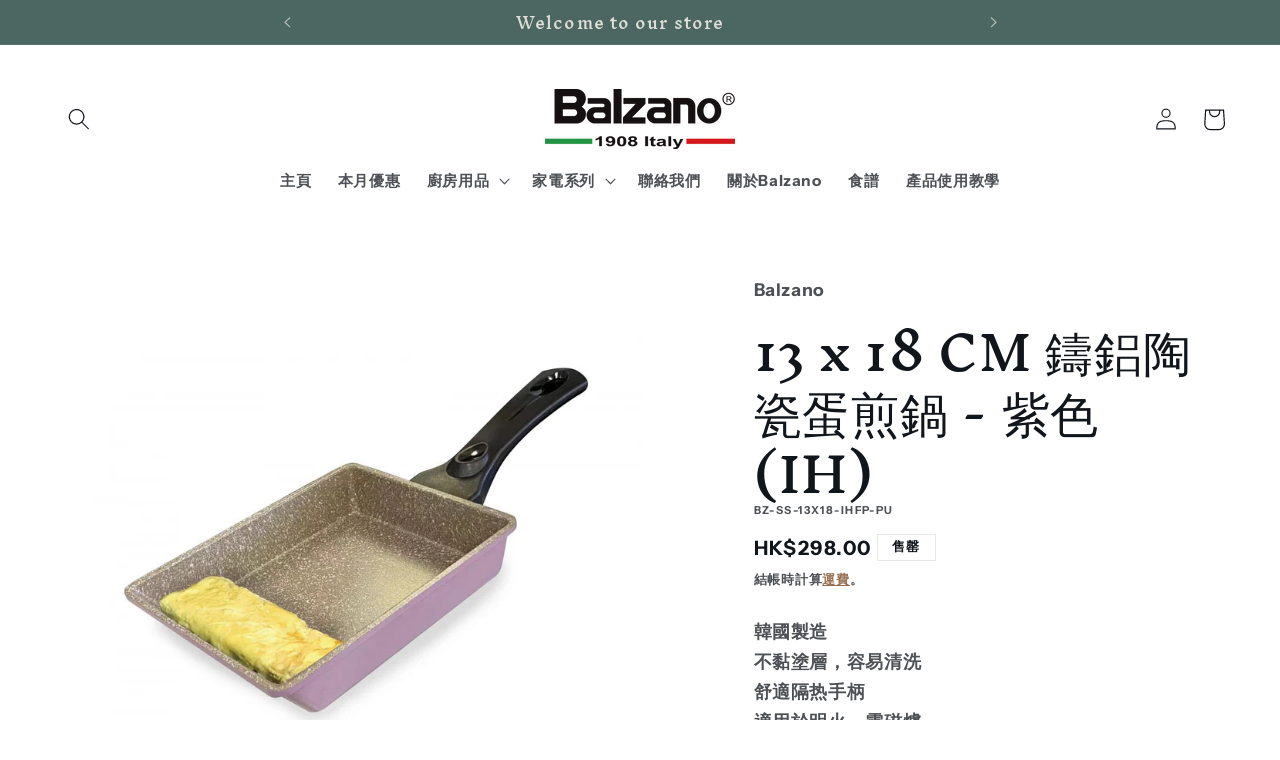

--- FILE ---
content_type: text/html; charset=utf-8
request_url: https://balzanohkstore.com/products/13-x-18-cm-%E9%91%84%E9%8B%81%E9%99%B6%E7%93%B7%E8%9B%8B%E7%85%8E%E9%8D%8B-%E7%B4%AB%E8%89%B2-ih
body_size: 40622
content:
<!doctype html>
<html class="no-js" lang="zh-HK">
  <head>
    <meta charset="utf-8">
    <meta http-equiv="X-UA-Compatible" content="IE=edge">
    <meta name="viewport" content="width=device-width,initial-scale=1">
    <meta name="theme-color" content="">
    <link rel="canonical" href="https://balzanohkstore.com/products/13-x-18-cm-%e9%91%84%e9%8b%81%e9%99%b6%e7%93%b7%e8%9b%8b%e7%85%8e%e9%8d%8b-%e7%b4%ab%e8%89%b2-ih"><link rel="preconnect" href="https://fonts.shopifycdn.com" crossorigin><title>
      13 x 18 CM 鑄鋁陶瓷蛋煎鍋 - 紫色 (IH)
 &ndash; Balzano Hong Kong</title>

    
      <meta name="description" content="韓國製造不黏塗層，容易清洗舒適隔热手柄適用於明火，電磁爐 Made in KoreaNon-stick coating and easy to cleanStay cool handleSuitable for gas and Induction Cooker">
    

    

<meta property="og:site_name" content="Balzano Hong Kong">
<meta property="og:url" content="https://balzanohkstore.com/products/13-x-18-cm-%e9%91%84%e9%8b%81%e9%99%b6%e7%93%b7%e8%9b%8b%e7%85%8e%e9%8d%8b-%e7%b4%ab%e8%89%b2-ih">
<meta property="og:title" content="13 x 18 CM 鑄鋁陶瓷蛋煎鍋 - 紫色 (IH)">
<meta property="og:type" content="product">
<meta property="og:description" content="韓國製造不黏塗層，容易清洗舒適隔热手柄適用於明火，電磁爐 Made in KoreaNon-stick coating and easy to cleanStay cool handleSuitable for gas and Induction Cooker"><meta property="og:image" content="http://balzanohkstore.com/cdn/shop/products/uGShKTvTKt20221128114219_1200.jpg?v=1672908632">
  <meta property="og:image:secure_url" content="https://balzanohkstore.com/cdn/shop/products/uGShKTvTKt20221128114219_1200.jpg?v=1672908632">
  <meta property="og:image:width" content="1173">
  <meta property="og:image:height" content="1173"><meta property="og:price:amount" content="298.00">
  <meta property="og:price:currency" content="HKD"><meta name="twitter:card" content="summary_large_image">
<meta name="twitter:title" content="13 x 18 CM 鑄鋁陶瓷蛋煎鍋 - 紫色 (IH)">
<meta name="twitter:description" content="韓國製造不黏塗層，容易清洗舒適隔热手柄適用於明火，電磁爐 Made in KoreaNon-stick coating and easy to cleanStay cool handleSuitable for gas and Induction Cooker">


    <script src="//balzanohkstore.com/cdn/shop/t/9/assets/constants.js?v=58251544750838685771692842261" defer="defer"></script>
    <script src="//balzanohkstore.com/cdn/shop/t/9/assets/pubsub.js?v=158357773527763999511692842261" defer="defer"></script>
    <script src="//balzanohkstore.com/cdn/shop/t/9/assets/global.js?v=139248116715221171191692842261" defer="defer"></script><script src="//balzanohkstore.com/cdn/shop/t/9/assets/animations.js?v=114255849464433187621692842261" defer="defer"></script><script>window.performance && window.performance.mark && window.performance.mark('shopify.content_for_header.start');</script><meta name="facebook-domain-verification" content="qc14qpiprs475b7v6ukl0t36t12fob">
<meta name="facebook-domain-verification" content="qc14qpiprs475b7v6ukl0t36t12fob">
<meta name="google-site-verification" content="8btAUB8C_6-0DgWs4OA1ky2imBou83aozKc1SuAhXcU">
<meta id="shopify-digital-wallet" name="shopify-digital-wallet" content="/60081569941/digital_wallets/dialog">
<meta name="shopify-checkout-api-token" content="8d794c453cb1a7931de69a596a387932">
<link rel="alternate" hreflang="x-default" href="https://balzanohkstore.com/products/13-x-18-cm-%E9%91%84%E9%8B%81%E9%99%B6%E7%93%B7%E8%9B%8B%E7%85%8E%E9%8D%8B-%E7%B4%AB%E8%89%B2-ih">
<link rel="alternate" hreflang="zh-Hant-HK" href="https://balzanohkstore.com/products/13-x-18-cm-%E9%91%84%E9%8B%81%E9%99%B6%E7%93%B7%E8%9B%8B%E7%85%8E%E9%8D%8B-%E7%B4%AB%E8%89%B2-ih">
<link rel="alternate" hreflang="en" href="https://balzanohkstore.com/en/products/13-x-18-cm-%E9%91%84%E9%8B%81%E9%99%B6%E7%93%B7%E8%9B%8B%E7%85%8E%E9%8D%8B-%E7%B4%AB%E8%89%B2-ih">
<link rel="alternate" hreflang="ko" href="https://balzanohkstore.com/ko/products/13-x-18-cm-%E9%91%84%E9%8B%81%E9%99%B6%E7%93%B7%E8%9B%8B%E7%85%8E%E9%8D%8B-%E7%B4%AB%E8%89%B2-ih">
<link rel="alternate" hreflang="zh-Hant-HK-HK" href="https://balzanohkstore.com/products/13-x-18-cm-%E9%91%84%E9%8B%81%E9%99%B6%E7%93%B7%E8%9B%8B%E7%85%8E%E9%8D%8B-%E7%B4%AB%E8%89%B2-ih">
<link rel="alternate" hreflang="zh-Hant-HK-MO" href="https://balzanohkstore.com/products/13-x-18-cm-%E9%91%84%E9%8B%81%E9%99%B6%E7%93%B7%E8%9B%8B%E7%85%8E%E9%8D%8B-%E7%B4%AB%E8%89%B2-ih">
<link rel="alternate" type="application/json+oembed" href="https://balzanohkstore.com/products/13-x-18-cm-%e9%91%84%e9%8b%81%e9%99%b6%e7%93%b7%e8%9b%8b%e7%85%8e%e9%8d%8b-%e7%b4%ab%e8%89%b2-ih.oembed">
<script async="async" src="/checkouts/internal/preloads.js?locale=zh-HK"></script>
<link rel="preconnect" href="https://shop.app" crossorigin="anonymous">
<script async="async" src="https://shop.app/checkouts/internal/preloads.js?locale=zh-HK&shop_id=60081569941" crossorigin="anonymous"></script>
<script id="apple-pay-shop-capabilities" type="application/json">{"shopId":60081569941,"countryCode":"HK","currencyCode":"HKD","merchantCapabilities":["supports3DS"],"merchantId":"gid:\/\/shopify\/Shop\/60081569941","merchantName":"Balzano Hong Kong","requiredBillingContactFields":["postalAddress","email","phone"],"requiredShippingContactFields":["postalAddress","email","phone"],"shippingType":"shipping","supportedNetworks":["visa","masterCard","amex"],"total":{"type":"pending","label":"Balzano Hong Kong","amount":"1.00"},"shopifyPaymentsEnabled":true,"supportsSubscriptions":true}</script>
<script id="shopify-features" type="application/json">{"accessToken":"8d794c453cb1a7931de69a596a387932","betas":["rich-media-storefront-analytics"],"domain":"balzanohkstore.com","predictiveSearch":false,"shopId":60081569941,"locale":"en"}</script>
<script>var Shopify = Shopify || {};
Shopify.shop = "balzanohk.myshopify.com";
Shopify.locale = "zh-HK";
Shopify.currency = {"active":"HKD","rate":"1.0"};
Shopify.country = "HK";
Shopify.theme = {"name":"已更新 Origin 的副本的副本","id":134172868757,"schema_name":"Origin","schema_version":"10.0.0","theme_store_id":1841,"role":"main"};
Shopify.theme.handle = "null";
Shopify.theme.style = {"id":null,"handle":null};
Shopify.cdnHost = "balzanohkstore.com/cdn";
Shopify.routes = Shopify.routes || {};
Shopify.routes.root = "/";</script>
<script type="module">!function(o){(o.Shopify=o.Shopify||{}).modules=!0}(window);</script>
<script>!function(o){function n(){var o=[];function n(){o.push(Array.prototype.slice.apply(arguments))}return n.q=o,n}var t=o.Shopify=o.Shopify||{};t.loadFeatures=n(),t.autoloadFeatures=n()}(window);</script>
<script>
  window.ShopifyPay = window.ShopifyPay || {};
  window.ShopifyPay.apiHost = "shop.app\/pay";
  window.ShopifyPay.redirectState = null;
</script>
<script id="shop-js-analytics" type="application/json">{"pageType":"product"}</script>
<script defer="defer" async type="module" src="//balzanohkstore.com/cdn/shopifycloud/shop-js/modules/v2/client.init-shop-cart-sync_BN7fPSNr.en.esm.js"></script>
<script defer="defer" async type="module" src="//balzanohkstore.com/cdn/shopifycloud/shop-js/modules/v2/chunk.common_Cbph3Kss.esm.js"></script>
<script defer="defer" async type="module" src="//balzanohkstore.com/cdn/shopifycloud/shop-js/modules/v2/chunk.modal_DKumMAJ1.esm.js"></script>
<script type="module">
  await import("//balzanohkstore.com/cdn/shopifycloud/shop-js/modules/v2/client.init-shop-cart-sync_BN7fPSNr.en.esm.js");
await import("//balzanohkstore.com/cdn/shopifycloud/shop-js/modules/v2/chunk.common_Cbph3Kss.esm.js");
await import("//balzanohkstore.com/cdn/shopifycloud/shop-js/modules/v2/chunk.modal_DKumMAJ1.esm.js");

  window.Shopify.SignInWithShop?.initShopCartSync?.({"fedCMEnabled":true,"windoidEnabled":true});

</script>
<script>
  window.Shopify = window.Shopify || {};
  if (!window.Shopify.featureAssets) window.Shopify.featureAssets = {};
  window.Shopify.featureAssets['shop-js'] = {"shop-cart-sync":["modules/v2/client.shop-cart-sync_CJVUk8Jm.en.esm.js","modules/v2/chunk.common_Cbph3Kss.esm.js","modules/v2/chunk.modal_DKumMAJ1.esm.js"],"init-fed-cm":["modules/v2/client.init-fed-cm_7Fvt41F4.en.esm.js","modules/v2/chunk.common_Cbph3Kss.esm.js","modules/v2/chunk.modal_DKumMAJ1.esm.js"],"init-shop-email-lookup-coordinator":["modules/v2/client.init-shop-email-lookup-coordinator_Cc088_bR.en.esm.js","modules/v2/chunk.common_Cbph3Kss.esm.js","modules/v2/chunk.modal_DKumMAJ1.esm.js"],"init-windoid":["modules/v2/client.init-windoid_hPopwJRj.en.esm.js","modules/v2/chunk.common_Cbph3Kss.esm.js","modules/v2/chunk.modal_DKumMAJ1.esm.js"],"shop-button":["modules/v2/client.shop-button_B0jaPSNF.en.esm.js","modules/v2/chunk.common_Cbph3Kss.esm.js","modules/v2/chunk.modal_DKumMAJ1.esm.js"],"shop-cash-offers":["modules/v2/client.shop-cash-offers_DPIskqss.en.esm.js","modules/v2/chunk.common_Cbph3Kss.esm.js","modules/v2/chunk.modal_DKumMAJ1.esm.js"],"shop-toast-manager":["modules/v2/client.shop-toast-manager_CK7RT69O.en.esm.js","modules/v2/chunk.common_Cbph3Kss.esm.js","modules/v2/chunk.modal_DKumMAJ1.esm.js"],"init-shop-cart-sync":["modules/v2/client.init-shop-cart-sync_BN7fPSNr.en.esm.js","modules/v2/chunk.common_Cbph3Kss.esm.js","modules/v2/chunk.modal_DKumMAJ1.esm.js"],"init-customer-accounts-sign-up":["modules/v2/client.init-customer-accounts-sign-up_CfPf4CXf.en.esm.js","modules/v2/client.shop-login-button_DeIztwXF.en.esm.js","modules/v2/chunk.common_Cbph3Kss.esm.js","modules/v2/chunk.modal_DKumMAJ1.esm.js"],"pay-button":["modules/v2/client.pay-button_CgIwFSYN.en.esm.js","modules/v2/chunk.common_Cbph3Kss.esm.js","modules/v2/chunk.modal_DKumMAJ1.esm.js"],"init-customer-accounts":["modules/v2/client.init-customer-accounts_DQ3x16JI.en.esm.js","modules/v2/client.shop-login-button_DeIztwXF.en.esm.js","modules/v2/chunk.common_Cbph3Kss.esm.js","modules/v2/chunk.modal_DKumMAJ1.esm.js"],"avatar":["modules/v2/client.avatar_BTnouDA3.en.esm.js"],"init-shop-for-new-customer-accounts":["modules/v2/client.init-shop-for-new-customer-accounts_CsZy_esa.en.esm.js","modules/v2/client.shop-login-button_DeIztwXF.en.esm.js","modules/v2/chunk.common_Cbph3Kss.esm.js","modules/v2/chunk.modal_DKumMAJ1.esm.js"],"shop-follow-button":["modules/v2/client.shop-follow-button_BRMJjgGd.en.esm.js","modules/v2/chunk.common_Cbph3Kss.esm.js","modules/v2/chunk.modal_DKumMAJ1.esm.js"],"checkout-modal":["modules/v2/client.checkout-modal_B9Drz_yf.en.esm.js","modules/v2/chunk.common_Cbph3Kss.esm.js","modules/v2/chunk.modal_DKumMAJ1.esm.js"],"shop-login-button":["modules/v2/client.shop-login-button_DeIztwXF.en.esm.js","modules/v2/chunk.common_Cbph3Kss.esm.js","modules/v2/chunk.modal_DKumMAJ1.esm.js"],"lead-capture":["modules/v2/client.lead-capture_DXYzFM3R.en.esm.js","modules/v2/chunk.common_Cbph3Kss.esm.js","modules/v2/chunk.modal_DKumMAJ1.esm.js"],"shop-login":["modules/v2/client.shop-login_CA5pJqmO.en.esm.js","modules/v2/chunk.common_Cbph3Kss.esm.js","modules/v2/chunk.modal_DKumMAJ1.esm.js"],"payment-terms":["modules/v2/client.payment-terms_BxzfvcZJ.en.esm.js","modules/v2/chunk.common_Cbph3Kss.esm.js","modules/v2/chunk.modal_DKumMAJ1.esm.js"]};
</script>
<script>(function() {
  var isLoaded = false;
  function asyncLoad() {
    if (isLoaded) return;
    isLoaded = true;
    var urls = ["https:\/\/cdn.hextom.com\/js\/eventpromotionbar.js?shop=balzanohk.myshopify.com","https:\/\/cdn.hextom.com\/js\/freeshippingbar.js?shop=balzanohk.myshopify.com"];
    for (var i = 0; i < urls.length; i++) {
      var s = document.createElement('script');
      s.type = 'text/javascript';
      s.async = true;
      s.src = urls[i];
      var x = document.getElementsByTagName('script')[0];
      x.parentNode.insertBefore(s, x);
    }
  };
  if(window.attachEvent) {
    window.attachEvent('onload', asyncLoad);
  } else {
    window.addEventListener('load', asyncLoad, false);
  }
})();</script>
<script id="__st">var __st={"a":60081569941,"offset":28800,"reqid":"1095475e-9fa1-4514-a527-8657a9db5396-1770040615","pageurl":"balzanohkstore.com\/products\/13-x-18-cm-%E9%91%84%E9%8B%81%E9%99%B6%E7%93%B7%E8%9B%8B%E7%85%8E%E9%8D%8B-%E7%B4%AB%E8%89%B2-ih","u":"7f62f4c32f76","p":"product","rtyp":"product","rid":7280766746773};</script>
<script>window.ShopifyPaypalV4VisibilityTracking = true;</script>
<script id="captcha-bootstrap">!function(){'use strict';const t='contact',e='account',n='new_comment',o=[[t,t],['blogs',n],['comments',n],[t,'customer']],c=[[e,'customer_login'],[e,'guest_login'],[e,'recover_customer_password'],[e,'create_customer']],r=t=>t.map((([t,e])=>`form[action*='/${t}']:not([data-nocaptcha='true']) input[name='form_type'][value='${e}']`)).join(','),a=t=>()=>t?[...document.querySelectorAll(t)].map((t=>t.form)):[];function s(){const t=[...o],e=r(t);return a(e)}const i='password',u='form_key',d=['recaptcha-v3-token','g-recaptcha-response','h-captcha-response',i],f=()=>{try{return window.sessionStorage}catch{return}},m='__shopify_v',_=t=>t.elements[u];function p(t,e,n=!1){try{const o=window.sessionStorage,c=JSON.parse(o.getItem(e)),{data:r}=function(t){const{data:e,action:n}=t;return t[m]||n?{data:e,action:n}:{data:t,action:n}}(c);for(const[e,n]of Object.entries(r))t.elements[e]&&(t.elements[e].value=n);n&&o.removeItem(e)}catch(o){console.error('form repopulation failed',{error:o})}}const l='form_type',E='cptcha';function T(t){t.dataset[E]=!0}const w=window,h=w.document,L='Shopify',v='ce_forms',y='captcha';let A=!1;((t,e)=>{const n=(g='f06e6c50-85a8-45c8-87d0-21a2b65856fe',I='https://cdn.shopify.com/shopifycloud/storefront-forms-hcaptcha/ce_storefront_forms_captcha_hcaptcha.v1.5.2.iife.js',D={infoText:'Protected by hCaptcha',privacyText:'Privacy',termsText:'Terms'},(t,e,n)=>{const o=w[L][v],c=o.bindForm;if(c)return c(t,g,e,D).then(n);var r;o.q.push([[t,g,e,D],n]),r=I,A||(h.body.append(Object.assign(h.createElement('script'),{id:'captcha-provider',async:!0,src:r})),A=!0)});var g,I,D;w[L]=w[L]||{},w[L][v]=w[L][v]||{},w[L][v].q=[],w[L][y]=w[L][y]||{},w[L][y].protect=function(t,e){n(t,void 0,e),T(t)},Object.freeze(w[L][y]),function(t,e,n,w,h,L){const[v,y,A,g]=function(t,e,n){const i=e?o:[],u=t?c:[],d=[...i,...u],f=r(d),m=r(i),_=r(d.filter((([t,e])=>n.includes(e))));return[a(f),a(m),a(_),s()]}(w,h,L),I=t=>{const e=t.target;return e instanceof HTMLFormElement?e:e&&e.form},D=t=>v().includes(t);t.addEventListener('submit',(t=>{const e=I(t);if(!e)return;const n=D(e)&&!e.dataset.hcaptchaBound&&!e.dataset.recaptchaBound,o=_(e),c=g().includes(e)&&(!o||!o.value);(n||c)&&t.preventDefault(),c&&!n&&(function(t){try{if(!f())return;!function(t){const e=f();if(!e)return;const n=_(t);if(!n)return;const o=n.value;o&&e.removeItem(o)}(t);const e=Array.from(Array(32),(()=>Math.random().toString(36)[2])).join('');!function(t,e){_(t)||t.append(Object.assign(document.createElement('input'),{type:'hidden',name:u})),t.elements[u].value=e}(t,e),function(t,e){const n=f();if(!n)return;const o=[...t.querySelectorAll(`input[type='${i}']`)].map((({name:t})=>t)),c=[...d,...o],r={};for(const[a,s]of new FormData(t).entries())c.includes(a)||(r[a]=s);n.setItem(e,JSON.stringify({[m]:1,action:t.action,data:r}))}(t,e)}catch(e){console.error('failed to persist form',e)}}(e),e.submit())}));const S=(t,e)=>{t&&!t.dataset[E]&&(n(t,e.some((e=>e===t))),T(t))};for(const o of['focusin','change'])t.addEventListener(o,(t=>{const e=I(t);D(e)&&S(e,y())}));const B=e.get('form_key'),M=e.get(l),P=B&&M;t.addEventListener('DOMContentLoaded',(()=>{const t=y();if(P)for(const e of t)e.elements[l].value===M&&p(e,B);[...new Set([...A(),...v().filter((t=>'true'===t.dataset.shopifyCaptcha))])].forEach((e=>S(e,t)))}))}(h,new URLSearchParams(w.location.search),n,t,e,['guest_login'])})(!0,!0)}();</script>
<script integrity="sha256-4kQ18oKyAcykRKYeNunJcIwy7WH5gtpwJnB7kiuLZ1E=" data-source-attribution="shopify.loadfeatures" defer="defer" src="//balzanohkstore.com/cdn/shopifycloud/storefront/assets/storefront/load_feature-a0a9edcb.js" crossorigin="anonymous"></script>
<script crossorigin="anonymous" defer="defer" src="//balzanohkstore.com/cdn/shopifycloud/storefront/assets/shopify_pay/storefront-65b4c6d7.js?v=20250812"></script>
<script data-source-attribution="shopify.dynamic_checkout.dynamic.init">var Shopify=Shopify||{};Shopify.PaymentButton=Shopify.PaymentButton||{isStorefrontPortableWallets:!0,init:function(){window.Shopify.PaymentButton.init=function(){};var t=document.createElement("script");t.src="https://balzanohkstore.com/cdn/shopifycloud/portable-wallets/latest/portable-wallets.en.js",t.type="module",document.head.appendChild(t)}};
</script>
<script data-source-attribution="shopify.dynamic_checkout.buyer_consent">
  function portableWalletsHideBuyerConsent(e){var t=document.getElementById("shopify-buyer-consent"),n=document.getElementById("shopify-subscription-policy-button");t&&n&&(t.classList.add("hidden"),t.setAttribute("aria-hidden","true"),n.removeEventListener("click",e))}function portableWalletsShowBuyerConsent(e){var t=document.getElementById("shopify-buyer-consent"),n=document.getElementById("shopify-subscription-policy-button");t&&n&&(t.classList.remove("hidden"),t.removeAttribute("aria-hidden"),n.addEventListener("click",e))}window.Shopify?.PaymentButton&&(window.Shopify.PaymentButton.hideBuyerConsent=portableWalletsHideBuyerConsent,window.Shopify.PaymentButton.showBuyerConsent=portableWalletsShowBuyerConsent);
</script>
<script data-source-attribution="shopify.dynamic_checkout.cart.bootstrap">document.addEventListener("DOMContentLoaded",(function(){function t(){return document.querySelector("shopify-accelerated-checkout-cart, shopify-accelerated-checkout")}if(t())Shopify.PaymentButton.init();else{new MutationObserver((function(e,n){t()&&(Shopify.PaymentButton.init(),n.disconnect())})).observe(document.body,{childList:!0,subtree:!0})}}));
</script>
<link id="shopify-accelerated-checkout-styles" rel="stylesheet" media="screen" href="https://balzanohkstore.com/cdn/shopifycloud/portable-wallets/latest/accelerated-checkout-backwards-compat.css" crossorigin="anonymous">
<style id="shopify-accelerated-checkout-cart">
        #shopify-buyer-consent {
  margin-top: 1em;
  display: inline-block;
  width: 100%;
}

#shopify-buyer-consent.hidden {
  display: none;
}

#shopify-subscription-policy-button {
  background: none;
  border: none;
  padding: 0;
  text-decoration: underline;
  font-size: inherit;
  cursor: pointer;
}

#shopify-subscription-policy-button::before {
  box-shadow: none;
}

      </style>
<script id="sections-script" data-sections="header" defer="defer" src="//balzanohkstore.com/cdn/shop/t/9/compiled_assets/scripts.js?v=645"></script>
<script>window.performance && window.performance.mark && window.performance.mark('shopify.content_for_header.end');</script>


    <style data-shopify>
      @font-face {
  font-family: "Instrument Sans";
  font-weight: 700;
  font-style: normal;
  font-display: swap;
  src: url("//balzanohkstore.com/cdn/fonts/instrument_sans/instrumentsans_n7.e4ad9032e203f9a0977786c356573ced65a7419a.woff2") format("woff2"),
       url("//balzanohkstore.com/cdn/fonts/instrument_sans/instrumentsans_n7.b9e40f166fb7639074ba34738101a9d2990bb41a.woff") format("woff");
}

      @font-face {
  font-family: "Instrument Sans";
  font-weight: 700;
  font-style: normal;
  font-display: swap;
  src: url("//balzanohkstore.com/cdn/fonts/instrument_sans/instrumentsans_n7.e4ad9032e203f9a0977786c356573ced65a7419a.woff2") format("woff2"),
       url("//balzanohkstore.com/cdn/fonts/instrument_sans/instrumentsans_n7.b9e40f166fb7639074ba34738101a9d2990bb41a.woff") format("woff");
}

      @font-face {
  font-family: "Instrument Sans";
  font-weight: 700;
  font-style: italic;
  font-display: swap;
  src: url("//balzanohkstore.com/cdn/fonts/instrument_sans/instrumentsans_i7.d6063bb5d8f9cbf96eace9e8801697c54f363c6a.woff2") format("woff2"),
       url("//balzanohkstore.com/cdn/fonts/instrument_sans/instrumentsans_i7.ce33afe63f8198a3ac4261b826b560103542cd36.woff") format("woff");
}

      @font-face {
  font-family: "Instrument Sans";
  font-weight: 700;
  font-style: italic;
  font-display: swap;
  src: url("//balzanohkstore.com/cdn/fonts/instrument_sans/instrumentsans_i7.d6063bb5d8f9cbf96eace9e8801697c54f363c6a.woff2") format("woff2"),
       url("//balzanohkstore.com/cdn/fonts/instrument_sans/instrumentsans_i7.ce33afe63f8198a3ac4261b826b560103542cd36.woff") format("woff");
}

      @font-face {
  font-family: "Inknut Antiqua";
  font-weight: 500;
  font-style: normal;
  font-display: swap;
  src: url("//balzanohkstore.com/cdn/fonts/inknut_antiqua/inknutantiqua_n5.906258ded01360a710f9d43217fdbbbd3a5e3839.woff2") format("woff2"),
       url("//balzanohkstore.com/cdn/fonts/inknut_antiqua/inknutantiqua_n5.fdc02e96ab90cefda7dcabf73c076307f726a555.woff") format("woff");
}


      
        :root,
        .color-background-1 {
          --color-background: 255,255,255;
        
          --gradient-background: #ffffff;
        
        --color-foreground: 17,21,28;
        --color-shadow: 17,21,28;
        --color-button: 133,88,50;
        --color-button-text: 223,223,216;
        --color-secondary-button: 255,255,255;
        --color-secondary-button-text: 133,88,50;
        --color-link: 133,88,50;
        --color-badge-foreground: 17,21,28;
        --color-badge-background: 255,255,255;
        --color-badge-border: 17,21,28;
        --payment-terms-background-color: rgb(255 255 255);
      }
      
        
        .color-background-2 {
          --color-background: 223,223,216;
        
          --gradient-background: #dfdfd8;
        
        --color-foreground: 17,21,28;
        --color-shadow: 17,21,28;
        --color-button: 17,21,28;
        --color-button-text: 223,223,216;
        --color-secondary-button: 223,223,216;
        --color-secondary-button-text: 17,21,28;
        --color-link: 17,21,28;
        --color-badge-foreground: 17,21,28;
        --color-badge-background: 223,223,216;
        --color-badge-border: 17,21,28;
        --payment-terms-background-color: rgb(223 223 216);
      }
      
        
        .color-inverse {
          --color-background: 17,21,28;
        
          --gradient-background: #11151c;
        
        --color-foreground: 255,255,255;
        --color-shadow: 17,21,28;
        --color-button: 255,255,255;
        --color-button-text: 17,21,28;
        --color-secondary-button: 17,21,28;
        --color-secondary-button-text: 255,255,255;
        --color-link: 255,255,255;
        --color-badge-foreground: 255,255,255;
        --color-badge-background: 17,21,28;
        --color-badge-border: 255,255,255;
        --payment-terms-background-color: rgb(17 21 28);
      }
      
        
        .color-accent-1 {
          --color-background: 133,88,50;
        
          --gradient-background: #855832;
        
        --color-foreground: 223,223,216;
        --color-shadow: 17,21,28;
        --color-button: 223,223,216;
        --color-button-text: 133,88,50;
        --color-secondary-button: 133,88,50;
        --color-secondary-button-text: 223,223,216;
        --color-link: 223,223,216;
        --color-badge-foreground: 223,223,216;
        --color-badge-background: 133,88,50;
        --color-badge-border: 223,223,216;
        --payment-terms-background-color: rgb(133 88 50);
      }
      
        
        .color-accent-2 {
          --color-background: 76,103,98;
        
          --gradient-background: #4c6762;
        
        --color-foreground: 223,223,216;
        --color-shadow: 17,21,28;
        --color-button: 223,223,216;
        --color-button-text: 76,103,98;
        --color-secondary-button: 76,103,98;
        --color-secondary-button-text: 223,223,216;
        --color-link: 223,223,216;
        --color-badge-foreground: 223,223,216;
        --color-badge-background: 76,103,98;
        --color-badge-border: 223,223,216;
        --payment-terms-background-color: rgb(76 103 98);
      }
      

      body, .color-background-1, .color-background-2, .color-inverse, .color-accent-1, .color-accent-2 {
        color: rgba(var(--color-foreground), 0.75);
        background-color: rgb(var(--color-background));
      }

      :root {
        --font-body-family: "Instrument Sans", sans-serif;
        --font-body-style: normal;
        --font-body-weight: 700;
        --font-body-weight-bold: 1000;

        --font-heading-family: "Inknut Antiqua", serif;
        --font-heading-style: normal;
        --font-heading-weight: 500;

        --font-body-scale: 1.1;
        --font-heading-scale: 1.0909090909090908;

        --media-padding: px;
        --media-border-opacity: 0.1;
        --media-border-width: 0px;
        --media-radius: 0px;
        --media-shadow-opacity: 0.0;
        --media-shadow-horizontal-offset: 0px;
        --media-shadow-vertical-offset: 4px;
        --media-shadow-blur-radius: 5px;
        --media-shadow-visible: 0;

        --page-width: 120rem;
        --page-width-margin: 0rem;

        --product-card-image-padding: 0.0rem;
        --product-card-corner-radius: 0.0rem;
        --product-card-text-alignment: left;
        --product-card-border-width: 0.0rem;
        --product-card-border-opacity: 0.1;
        --product-card-shadow-opacity: 0.0;
        --product-card-shadow-visible: 0;
        --product-card-shadow-horizontal-offset: 0.0rem;
        --product-card-shadow-vertical-offset: 0.4rem;
        --product-card-shadow-blur-radius: 0.5rem;

        --collection-card-image-padding: 0.0rem;
        --collection-card-corner-radius: 0.0rem;
        --collection-card-text-alignment: left;
        --collection-card-border-width: 0.0rem;
        --collection-card-border-opacity: 0.1;
        --collection-card-shadow-opacity: 0.0;
        --collection-card-shadow-visible: 0;
        --collection-card-shadow-horizontal-offset: 0.0rem;
        --collection-card-shadow-vertical-offset: 0.4rem;
        --collection-card-shadow-blur-radius: 0.5rem;

        --blog-card-image-padding: 0.0rem;
        --blog-card-corner-radius: 0.0rem;
        --blog-card-text-alignment: left;
        --blog-card-border-width: 0.0rem;
        --blog-card-border-opacity: 0.1;
        --blog-card-shadow-opacity: 0.0;
        --blog-card-shadow-visible: 0;
        --blog-card-shadow-horizontal-offset: 0.0rem;
        --blog-card-shadow-vertical-offset: 0.4rem;
        --blog-card-shadow-blur-radius: 0.5rem;

        --badge-corner-radius: 0.0rem;

        --popup-border-width: 1px;
        --popup-border-opacity: 1.0;
        --popup-corner-radius: 0px;
        --popup-shadow-opacity: 0.0;
        --popup-shadow-horizontal-offset: 0px;
        --popup-shadow-vertical-offset: 4px;
        --popup-shadow-blur-radius: 5px;

        --drawer-border-width: 1px;
        --drawer-border-opacity: 1.0;
        --drawer-shadow-opacity: 0.0;
        --drawer-shadow-horizontal-offset: 0px;
        --drawer-shadow-vertical-offset: 4px;
        --drawer-shadow-blur-radius: 5px;

        --spacing-sections-desktop: 0px;
        --spacing-sections-mobile: 0px;

        --grid-desktop-vertical-spacing: 40px;
        --grid-desktop-horizontal-spacing: 40px;
        --grid-mobile-vertical-spacing: 20px;
        --grid-mobile-horizontal-spacing: 20px;

        --text-boxes-border-opacity: 0.1;
        --text-boxes-border-width: 0px;
        --text-boxes-radius: 0px;
        --text-boxes-shadow-opacity: 0.0;
        --text-boxes-shadow-visible: 0;
        --text-boxes-shadow-horizontal-offset: 0px;
        --text-boxes-shadow-vertical-offset: 4px;
        --text-boxes-shadow-blur-radius: 5px;

        --buttons-radius: 0px;
        --buttons-radius-outset: 0px;
        --buttons-border-width: 1px;
        --buttons-border-opacity: 1.0;
        --buttons-shadow-opacity: 0.0;
        --buttons-shadow-visible: 0;
        --buttons-shadow-horizontal-offset: 0px;
        --buttons-shadow-vertical-offset: 4px;
        --buttons-shadow-blur-radius: 5px;
        --buttons-border-offset: 0px;

        --inputs-radius: 0px;
        --inputs-border-width: 1px;
        --inputs-border-opacity: 1.0;
        --inputs-shadow-opacity: 0.0;
        --inputs-shadow-horizontal-offset: 0px;
        --inputs-margin-offset: 0px;
        --inputs-shadow-vertical-offset: 4px;
        --inputs-shadow-blur-radius: 5px;
        --inputs-radius-outset: 0px;

        --variant-pills-radius: 0px;
        --variant-pills-border-width: 1px;
        --variant-pills-border-opacity: 1.0;
        --variant-pills-shadow-opacity: 0.0;
        --variant-pills-shadow-horizontal-offset: 0px;
        --variant-pills-shadow-vertical-offset: 4px;
        --variant-pills-shadow-blur-radius: 5px;
      }

      *,
      *::before,
      *::after {
        box-sizing: inherit;
      }

      html {
        box-sizing: border-box;
        font-size: calc(var(--font-body-scale) * 62.5%);
        height: 100%;
      }

      body {
        display: grid;
        grid-template-rows: auto auto 1fr auto;
        grid-template-columns: 100%;
        min-height: 100%;
        margin: 0;
        font-size: 1.5rem;
        letter-spacing: 0.06rem;
        line-height: calc(1 + 0.8 / var(--font-body-scale));
        font-family: var(--font-body-family);
        font-style: var(--font-body-style);
        font-weight: var(--font-body-weight);
      }

      @media screen and (min-width: 750px) {
        body {
          font-size: 1.6rem;
        }
      }
    </style>

    <link href="//balzanohkstore.com/cdn/shop/t/9/assets/base.css?v=117828829876360325261692842261" rel="stylesheet" type="text/css" media="all" />
<link rel="preload" as="font" href="//balzanohkstore.com/cdn/fonts/instrument_sans/instrumentsans_n7.e4ad9032e203f9a0977786c356573ced65a7419a.woff2" type="font/woff2" crossorigin><link rel="preload" as="font" href="//balzanohkstore.com/cdn/fonts/inknut_antiqua/inknutantiqua_n5.906258ded01360a710f9d43217fdbbbd3a5e3839.woff2" type="font/woff2" crossorigin><link
        rel="stylesheet"
        href="//balzanohkstore.com/cdn/shop/t/9/assets/component-predictive-search.css?v=118923337488134913561692842261"
        media="print"
        onload="this.media='all'"
      ><script>
      document.documentElement.className = document.documentElement.className.replace('no-js', 'js');
      if (Shopify.designMode) {
        document.documentElement.classList.add('shopify-design-mode');
      }
    </script>
  <script src="https://cdn.shopify.com/extensions/0199f01a-d883-710c-b534-1199aedb84f0/bestchat-13/assets/widget.js" type="text/javascript" defer="defer"></script>
<link href="https://monorail-edge.shopifysvc.com" rel="dns-prefetch">
<script>(function(){if ("sendBeacon" in navigator && "performance" in window) {try {var session_token_from_headers = performance.getEntriesByType('navigation')[0].serverTiming.find(x => x.name == '_s').description;} catch {var session_token_from_headers = undefined;}var session_cookie_matches = document.cookie.match(/_shopify_s=([^;]*)/);var session_token_from_cookie = session_cookie_matches && session_cookie_matches.length === 2 ? session_cookie_matches[1] : "";var session_token = session_token_from_headers || session_token_from_cookie || "";function handle_abandonment_event(e) {var entries = performance.getEntries().filter(function(entry) {return /monorail-edge.shopifysvc.com/.test(entry.name);});if (!window.abandonment_tracked && entries.length === 0) {window.abandonment_tracked = true;var currentMs = Date.now();var navigation_start = performance.timing.navigationStart;var payload = {shop_id: 60081569941,url: window.location.href,navigation_start,duration: currentMs - navigation_start,session_token,page_type: "product"};window.navigator.sendBeacon("https://monorail-edge.shopifysvc.com/v1/produce", JSON.stringify({schema_id: "online_store_buyer_site_abandonment/1.1",payload: payload,metadata: {event_created_at_ms: currentMs,event_sent_at_ms: currentMs}}));}}window.addEventListener('pagehide', handle_abandonment_event);}}());</script>
<script id="web-pixels-manager-setup">(function e(e,d,r,n,o){if(void 0===o&&(o={}),!Boolean(null===(a=null===(i=window.Shopify)||void 0===i?void 0:i.analytics)||void 0===a?void 0:a.replayQueue)){var i,a;window.Shopify=window.Shopify||{};var t=window.Shopify;t.analytics=t.analytics||{};var s=t.analytics;s.replayQueue=[],s.publish=function(e,d,r){return s.replayQueue.push([e,d,r]),!0};try{self.performance.mark("wpm:start")}catch(e){}var l=function(){var e={modern:/Edge?\/(1{2}[4-9]|1[2-9]\d|[2-9]\d{2}|\d{4,})\.\d+(\.\d+|)|Firefox\/(1{2}[4-9]|1[2-9]\d|[2-9]\d{2}|\d{4,})\.\d+(\.\d+|)|Chrom(ium|e)\/(9{2}|\d{3,})\.\d+(\.\d+|)|(Maci|X1{2}).+ Version\/(15\.\d+|(1[6-9]|[2-9]\d|\d{3,})\.\d+)([,.]\d+|)( \(\w+\)|)( Mobile\/\w+|) Safari\/|Chrome.+OPR\/(9{2}|\d{3,})\.\d+\.\d+|(CPU[ +]OS|iPhone[ +]OS|CPU[ +]iPhone|CPU IPhone OS|CPU iPad OS)[ +]+(15[._]\d+|(1[6-9]|[2-9]\d|\d{3,})[._]\d+)([._]\d+|)|Android:?[ /-](13[3-9]|1[4-9]\d|[2-9]\d{2}|\d{4,})(\.\d+|)(\.\d+|)|Android.+Firefox\/(13[5-9]|1[4-9]\d|[2-9]\d{2}|\d{4,})\.\d+(\.\d+|)|Android.+Chrom(ium|e)\/(13[3-9]|1[4-9]\d|[2-9]\d{2}|\d{4,})\.\d+(\.\d+|)|SamsungBrowser\/([2-9]\d|\d{3,})\.\d+/,legacy:/Edge?\/(1[6-9]|[2-9]\d|\d{3,})\.\d+(\.\d+|)|Firefox\/(5[4-9]|[6-9]\d|\d{3,})\.\d+(\.\d+|)|Chrom(ium|e)\/(5[1-9]|[6-9]\d|\d{3,})\.\d+(\.\d+|)([\d.]+$|.*Safari\/(?![\d.]+ Edge\/[\d.]+$))|(Maci|X1{2}).+ Version\/(10\.\d+|(1[1-9]|[2-9]\d|\d{3,})\.\d+)([,.]\d+|)( \(\w+\)|)( Mobile\/\w+|) Safari\/|Chrome.+OPR\/(3[89]|[4-9]\d|\d{3,})\.\d+\.\d+|(CPU[ +]OS|iPhone[ +]OS|CPU[ +]iPhone|CPU IPhone OS|CPU iPad OS)[ +]+(10[._]\d+|(1[1-9]|[2-9]\d|\d{3,})[._]\d+)([._]\d+|)|Android:?[ /-](13[3-9]|1[4-9]\d|[2-9]\d{2}|\d{4,})(\.\d+|)(\.\d+|)|Mobile Safari.+OPR\/([89]\d|\d{3,})\.\d+\.\d+|Android.+Firefox\/(13[5-9]|1[4-9]\d|[2-9]\d{2}|\d{4,})\.\d+(\.\d+|)|Android.+Chrom(ium|e)\/(13[3-9]|1[4-9]\d|[2-9]\d{2}|\d{4,})\.\d+(\.\d+|)|Android.+(UC? ?Browser|UCWEB|U3)[ /]?(15\.([5-9]|\d{2,})|(1[6-9]|[2-9]\d|\d{3,})\.\d+)\.\d+|SamsungBrowser\/(5\.\d+|([6-9]|\d{2,})\.\d+)|Android.+MQ{2}Browser\/(14(\.(9|\d{2,})|)|(1[5-9]|[2-9]\d|\d{3,})(\.\d+|))(\.\d+|)|K[Aa][Ii]OS\/(3\.\d+|([4-9]|\d{2,})\.\d+)(\.\d+|)/},d=e.modern,r=e.legacy,n=navigator.userAgent;return n.match(d)?"modern":n.match(r)?"legacy":"unknown"}(),u="modern"===l?"modern":"legacy",c=(null!=n?n:{modern:"",legacy:""})[u],f=function(e){return[e.baseUrl,"/wpm","/b",e.hashVersion,"modern"===e.buildTarget?"m":"l",".js"].join("")}({baseUrl:d,hashVersion:r,buildTarget:u}),m=function(e){var d=e.version,r=e.bundleTarget,n=e.surface,o=e.pageUrl,i=e.monorailEndpoint;return{emit:function(e){var a=e.status,t=e.errorMsg,s=(new Date).getTime(),l=JSON.stringify({metadata:{event_sent_at_ms:s},events:[{schema_id:"web_pixels_manager_load/3.1",payload:{version:d,bundle_target:r,page_url:o,status:a,surface:n,error_msg:t},metadata:{event_created_at_ms:s}}]});if(!i)return console&&console.warn&&console.warn("[Web Pixels Manager] No Monorail endpoint provided, skipping logging."),!1;try{return self.navigator.sendBeacon.bind(self.navigator)(i,l)}catch(e){}var u=new XMLHttpRequest;try{return u.open("POST",i,!0),u.setRequestHeader("Content-Type","text/plain"),u.send(l),!0}catch(e){return console&&console.warn&&console.warn("[Web Pixels Manager] Got an unhandled error while logging to Monorail."),!1}}}}({version:r,bundleTarget:l,surface:e.surface,pageUrl:self.location.href,monorailEndpoint:e.monorailEndpoint});try{o.browserTarget=l,function(e){var d=e.src,r=e.async,n=void 0===r||r,o=e.onload,i=e.onerror,a=e.sri,t=e.scriptDataAttributes,s=void 0===t?{}:t,l=document.createElement("script"),u=document.querySelector("head"),c=document.querySelector("body");if(l.async=n,l.src=d,a&&(l.integrity=a,l.crossOrigin="anonymous"),s)for(var f in s)if(Object.prototype.hasOwnProperty.call(s,f))try{l.dataset[f]=s[f]}catch(e){}if(o&&l.addEventListener("load",o),i&&l.addEventListener("error",i),u)u.appendChild(l);else{if(!c)throw new Error("Did not find a head or body element to append the script");c.appendChild(l)}}({src:f,async:!0,onload:function(){if(!function(){var e,d;return Boolean(null===(d=null===(e=window.Shopify)||void 0===e?void 0:e.analytics)||void 0===d?void 0:d.initialized)}()){var d=window.webPixelsManager.init(e)||void 0;if(d){var r=window.Shopify.analytics;r.replayQueue.forEach((function(e){var r=e[0],n=e[1],o=e[2];d.publishCustomEvent(r,n,o)})),r.replayQueue=[],r.publish=d.publishCustomEvent,r.visitor=d.visitor,r.initialized=!0}}},onerror:function(){return m.emit({status:"failed",errorMsg:"".concat(f," has failed to load")})},sri:function(e){var d=/^sha384-[A-Za-z0-9+/=]+$/;return"string"==typeof e&&d.test(e)}(c)?c:"",scriptDataAttributes:o}),m.emit({status:"loading"})}catch(e){m.emit({status:"failed",errorMsg:(null==e?void 0:e.message)||"Unknown error"})}}})({shopId: 60081569941,storefrontBaseUrl: "https://balzanohkstore.com",extensionsBaseUrl: "https://extensions.shopifycdn.com/cdn/shopifycloud/web-pixels-manager",monorailEndpoint: "https://monorail-edge.shopifysvc.com/unstable/produce_batch",surface: "storefront-renderer",enabledBetaFlags: ["2dca8a86"],webPixelsConfigList: [{"id":"619905173","configuration":"{\"config\":\"{\\\"pixel_id\\\":\\\"AW-11030278892\\\",\\\"target_country\\\":\\\"HK\\\",\\\"gtag_events\\\":[{\\\"type\\\":\\\"search\\\",\\\"action_label\\\":\\\"AW-11030278892\\\/rpkUCNHp7IcYEOzl0osp\\\"},{\\\"type\\\":\\\"begin_checkout\\\",\\\"action_label\\\":\\\"AW-11030278892\\\/h4WPCM7p7IcYEOzl0osp\\\"},{\\\"type\\\":\\\"view_item\\\",\\\"action_label\\\":[\\\"AW-11030278892\\\/6JM_CMjp7IcYEOzl0osp\\\",\\\"MC-9GXTDY12K9\\\"]},{\\\"type\\\":\\\"purchase\\\",\\\"action_label\\\":[\\\"AW-11030278892\\\/LFiJCMXp7IcYEOzl0osp\\\",\\\"MC-9GXTDY12K9\\\"]},{\\\"type\\\":\\\"page_view\\\",\\\"action_label\\\":[\\\"AW-11030278892\\\/Oqc4CMLp7IcYEOzl0osp\\\",\\\"MC-9GXTDY12K9\\\"]},{\\\"type\\\":\\\"add_payment_info\\\",\\\"action_label\\\":\\\"AW-11030278892\\\/mT0zCNTp7IcYEOzl0osp\\\"},{\\\"type\\\":\\\"add_to_cart\\\",\\\"action_label\\\":\\\"AW-11030278892\\\/XDiTCMvp7IcYEOzl0osp\\\"}],\\\"enable_monitoring_mode\\\":false}\"}","eventPayloadVersion":"v1","runtimeContext":"OPEN","scriptVersion":"b2a88bafab3e21179ed38636efcd8a93","type":"APP","apiClientId":1780363,"privacyPurposes":[],"dataSharingAdjustments":{"protectedCustomerApprovalScopes":["read_customer_address","read_customer_email","read_customer_name","read_customer_personal_data","read_customer_phone"]}},{"id":"256934037","configuration":"{\"pixel_id\":\"307437061321866\",\"pixel_type\":\"facebook_pixel\",\"metaapp_system_user_token\":\"-\"}","eventPayloadVersion":"v1","runtimeContext":"OPEN","scriptVersion":"ca16bc87fe92b6042fbaa3acc2fbdaa6","type":"APP","apiClientId":2329312,"privacyPurposes":["ANALYTICS","MARKETING","SALE_OF_DATA"],"dataSharingAdjustments":{"protectedCustomerApprovalScopes":["read_customer_address","read_customer_email","read_customer_name","read_customer_personal_data","read_customer_phone"]}},{"id":"117244053","eventPayloadVersion":"v1","runtimeContext":"LAX","scriptVersion":"1","type":"CUSTOM","privacyPurposes":["ANALYTICS"],"name":"Google Analytics tag (migrated)"},{"id":"shopify-app-pixel","configuration":"{}","eventPayloadVersion":"v1","runtimeContext":"STRICT","scriptVersion":"0450","apiClientId":"shopify-pixel","type":"APP","privacyPurposes":["ANALYTICS","MARKETING"]},{"id":"shopify-custom-pixel","eventPayloadVersion":"v1","runtimeContext":"LAX","scriptVersion":"0450","apiClientId":"shopify-pixel","type":"CUSTOM","privacyPurposes":["ANALYTICS","MARKETING"]}],isMerchantRequest: false,initData: {"shop":{"name":"Balzano Hong Kong","paymentSettings":{"currencyCode":"HKD"},"myshopifyDomain":"balzanohk.myshopify.com","countryCode":"HK","storefrontUrl":"https:\/\/balzanohkstore.com"},"customer":null,"cart":null,"checkout":null,"productVariants":[{"price":{"amount":298.0,"currencyCode":"HKD"},"product":{"title":"13 x 18 CM 鑄鋁陶瓷蛋煎鍋 - 紫色 (IH)","vendor":"Balzano","id":"7280766746773","untranslatedTitle":"13 x 18 CM 鑄鋁陶瓷蛋煎鍋 - 紫色 (IH)","url":"\/products\/13-x-18-cm-%E9%91%84%E9%8B%81%E9%99%B6%E7%93%B7%E8%9B%8B%E7%85%8E%E9%8D%8B-%E7%B4%AB%E8%89%B2-ih","type":"韓國蛋煎鍋系列"},"id":"41666855305365","image":{"src":"\/\/balzanohkstore.com\/cdn\/shop\/products\/uGShKTvTKt20221128114219_1200.jpg?v=1672908632"},"sku":"件","title":"Default Title","untranslatedTitle":"Default Title"}],"purchasingCompany":null},},"https://balzanohkstore.com/cdn","1d2a099fw23dfb22ep557258f5m7a2edbae",{"modern":"","legacy":""},{"shopId":"60081569941","storefrontBaseUrl":"https:\/\/balzanohkstore.com","extensionBaseUrl":"https:\/\/extensions.shopifycdn.com\/cdn\/shopifycloud\/web-pixels-manager","surface":"storefront-renderer","enabledBetaFlags":"[\"2dca8a86\"]","isMerchantRequest":"false","hashVersion":"1d2a099fw23dfb22ep557258f5m7a2edbae","publish":"custom","events":"[[\"page_viewed\",{}],[\"product_viewed\",{\"productVariant\":{\"price\":{\"amount\":298.0,\"currencyCode\":\"HKD\"},\"product\":{\"title\":\"13 x 18 CM 鑄鋁陶瓷蛋煎鍋 - 紫色 (IH)\",\"vendor\":\"Balzano\",\"id\":\"7280766746773\",\"untranslatedTitle\":\"13 x 18 CM 鑄鋁陶瓷蛋煎鍋 - 紫色 (IH)\",\"url\":\"\/products\/13-x-18-cm-%E9%91%84%E9%8B%81%E9%99%B6%E7%93%B7%E8%9B%8B%E7%85%8E%E9%8D%8B-%E7%B4%AB%E8%89%B2-ih\",\"type\":\"韓國蛋煎鍋系列\"},\"id\":\"41666855305365\",\"image\":{\"src\":\"\/\/balzanohkstore.com\/cdn\/shop\/products\/uGShKTvTKt20221128114219_1200.jpg?v=1672908632\"},\"sku\":\"件\",\"title\":\"Default Title\",\"untranslatedTitle\":\"Default Title\"}}]]"});</script><script>
  window.ShopifyAnalytics = window.ShopifyAnalytics || {};
  window.ShopifyAnalytics.meta = window.ShopifyAnalytics.meta || {};
  window.ShopifyAnalytics.meta.currency = 'HKD';
  var meta = {"product":{"id":7280766746773,"gid":"gid:\/\/shopify\/Product\/7280766746773","vendor":"Balzano","type":"韓國蛋煎鍋系列","handle":"13-x-18-cm-鑄鋁陶瓷蛋煎鍋-紫色-ih","variants":[{"id":41666855305365,"price":29800,"name":"13 x 18 CM 鑄鋁陶瓷蛋煎鍋 - 紫色 (IH)","public_title":null,"sku":"件"}],"remote":false},"page":{"pageType":"product","resourceType":"product","resourceId":7280766746773,"requestId":"1095475e-9fa1-4514-a527-8657a9db5396-1770040615"}};
  for (var attr in meta) {
    window.ShopifyAnalytics.meta[attr] = meta[attr];
  }
</script>
<script class="analytics">
  (function () {
    var customDocumentWrite = function(content) {
      var jquery = null;

      if (window.jQuery) {
        jquery = window.jQuery;
      } else if (window.Checkout && window.Checkout.$) {
        jquery = window.Checkout.$;
      }

      if (jquery) {
        jquery('body').append(content);
      }
    };

    var hasLoggedConversion = function(token) {
      if (token) {
        return document.cookie.indexOf('loggedConversion=' + token) !== -1;
      }
      return false;
    }

    var setCookieIfConversion = function(token) {
      if (token) {
        var twoMonthsFromNow = new Date(Date.now());
        twoMonthsFromNow.setMonth(twoMonthsFromNow.getMonth() + 2);

        document.cookie = 'loggedConversion=' + token + '; expires=' + twoMonthsFromNow;
      }
    }

    var trekkie = window.ShopifyAnalytics.lib = window.trekkie = window.trekkie || [];
    if (trekkie.integrations) {
      return;
    }
    trekkie.methods = [
      'identify',
      'page',
      'ready',
      'track',
      'trackForm',
      'trackLink'
    ];
    trekkie.factory = function(method) {
      return function() {
        var args = Array.prototype.slice.call(arguments);
        args.unshift(method);
        trekkie.push(args);
        return trekkie;
      };
    };
    for (var i = 0; i < trekkie.methods.length; i++) {
      var key = trekkie.methods[i];
      trekkie[key] = trekkie.factory(key);
    }
    trekkie.load = function(config) {
      trekkie.config = config || {};
      trekkie.config.initialDocumentCookie = document.cookie;
      var first = document.getElementsByTagName('script')[0];
      var script = document.createElement('script');
      script.type = 'text/javascript';
      script.onerror = function(e) {
        var scriptFallback = document.createElement('script');
        scriptFallback.type = 'text/javascript';
        scriptFallback.onerror = function(error) {
                var Monorail = {
      produce: function produce(monorailDomain, schemaId, payload) {
        var currentMs = new Date().getTime();
        var event = {
          schema_id: schemaId,
          payload: payload,
          metadata: {
            event_created_at_ms: currentMs,
            event_sent_at_ms: currentMs
          }
        };
        return Monorail.sendRequest("https://" + monorailDomain + "/v1/produce", JSON.stringify(event));
      },
      sendRequest: function sendRequest(endpointUrl, payload) {
        // Try the sendBeacon API
        if (window && window.navigator && typeof window.navigator.sendBeacon === 'function' && typeof window.Blob === 'function' && !Monorail.isIos12()) {
          var blobData = new window.Blob([payload], {
            type: 'text/plain'
          });

          if (window.navigator.sendBeacon(endpointUrl, blobData)) {
            return true;
          } // sendBeacon was not successful

        } // XHR beacon

        var xhr = new XMLHttpRequest();

        try {
          xhr.open('POST', endpointUrl);
          xhr.setRequestHeader('Content-Type', 'text/plain');
          xhr.send(payload);
        } catch (e) {
          console.log(e);
        }

        return false;
      },
      isIos12: function isIos12() {
        return window.navigator.userAgent.lastIndexOf('iPhone; CPU iPhone OS 12_') !== -1 || window.navigator.userAgent.lastIndexOf('iPad; CPU OS 12_') !== -1;
      }
    };
    Monorail.produce('monorail-edge.shopifysvc.com',
      'trekkie_storefront_load_errors/1.1',
      {shop_id: 60081569941,
      theme_id: 134172868757,
      app_name: "storefront",
      context_url: window.location.href,
      source_url: "//balzanohkstore.com/cdn/s/trekkie.storefront.c59ea00e0474b293ae6629561379568a2d7c4bba.min.js"});

        };
        scriptFallback.async = true;
        scriptFallback.src = '//balzanohkstore.com/cdn/s/trekkie.storefront.c59ea00e0474b293ae6629561379568a2d7c4bba.min.js';
        first.parentNode.insertBefore(scriptFallback, first);
      };
      script.async = true;
      script.src = '//balzanohkstore.com/cdn/s/trekkie.storefront.c59ea00e0474b293ae6629561379568a2d7c4bba.min.js';
      first.parentNode.insertBefore(script, first);
    };
    trekkie.load(
      {"Trekkie":{"appName":"storefront","development":false,"defaultAttributes":{"shopId":60081569941,"isMerchantRequest":null,"themeId":134172868757,"themeCityHash":"17675786952332087481","contentLanguage":"zh-HK","currency":"HKD","eventMetadataId":"cb616955-afe4-4215-85a4-c7864f7be56e"},"isServerSideCookieWritingEnabled":true,"monorailRegion":"shop_domain","enabledBetaFlags":["65f19447","b5387b81"]},"Session Attribution":{},"S2S":{"facebookCapiEnabled":true,"source":"trekkie-storefront-renderer","apiClientId":580111}}
    );

    var loaded = false;
    trekkie.ready(function() {
      if (loaded) return;
      loaded = true;

      window.ShopifyAnalytics.lib = window.trekkie;

      var originalDocumentWrite = document.write;
      document.write = customDocumentWrite;
      try { window.ShopifyAnalytics.merchantGoogleAnalytics.call(this); } catch(error) {};
      document.write = originalDocumentWrite;

      window.ShopifyAnalytics.lib.page(null,{"pageType":"product","resourceType":"product","resourceId":7280766746773,"requestId":"1095475e-9fa1-4514-a527-8657a9db5396-1770040615","shopifyEmitted":true});

      var match = window.location.pathname.match(/checkouts\/(.+)\/(thank_you|post_purchase)/)
      var token = match? match[1]: undefined;
      if (!hasLoggedConversion(token)) {
        setCookieIfConversion(token);
        window.ShopifyAnalytics.lib.track("Viewed Product",{"currency":"HKD","variantId":41666855305365,"productId":7280766746773,"productGid":"gid:\/\/shopify\/Product\/7280766746773","name":"13 x 18 CM 鑄鋁陶瓷蛋煎鍋 - 紫色 (IH)","price":"298.00","sku":"件","brand":"Balzano","variant":null,"category":"韓國蛋煎鍋系列","nonInteraction":true,"remote":false},undefined,undefined,{"shopifyEmitted":true});
      window.ShopifyAnalytics.lib.track("monorail:\/\/trekkie_storefront_viewed_product\/1.1",{"currency":"HKD","variantId":41666855305365,"productId":7280766746773,"productGid":"gid:\/\/shopify\/Product\/7280766746773","name":"13 x 18 CM 鑄鋁陶瓷蛋煎鍋 - 紫色 (IH)","price":"298.00","sku":"件","brand":"Balzano","variant":null,"category":"韓國蛋煎鍋系列","nonInteraction":true,"remote":false,"referer":"https:\/\/balzanohkstore.com\/products\/13-x-18-cm-%E9%91%84%E9%8B%81%E9%99%B6%E7%93%B7%E8%9B%8B%E7%85%8E%E9%8D%8B-%E7%B4%AB%E8%89%B2-ih"});
      }
    });


        var eventsListenerScript = document.createElement('script');
        eventsListenerScript.async = true;
        eventsListenerScript.src = "//balzanohkstore.com/cdn/shopifycloud/storefront/assets/shop_events_listener-3da45d37.js";
        document.getElementsByTagName('head')[0].appendChild(eventsListenerScript);

})();</script>
  <script>
  if (!window.ga || (window.ga && typeof window.ga !== 'function')) {
    window.ga = function ga() {
      (window.ga.q = window.ga.q || []).push(arguments);
      if (window.Shopify && window.Shopify.analytics && typeof window.Shopify.analytics.publish === 'function') {
        window.Shopify.analytics.publish("ga_stub_called", {}, {sendTo: "google_osp_migration"});
      }
      console.error("Shopify's Google Analytics stub called with:", Array.from(arguments), "\nSee https://help.shopify.com/manual/promoting-marketing/pixels/pixel-migration#google for more information.");
    };
    if (window.Shopify && window.Shopify.analytics && typeof window.Shopify.analytics.publish === 'function') {
      window.Shopify.analytics.publish("ga_stub_initialized", {}, {sendTo: "google_osp_migration"});
    }
  }
</script>
<script
  defer
  src="https://balzanohkstore.com/cdn/shopifycloud/perf-kit/shopify-perf-kit-3.1.0.min.js"
  data-application="storefront-renderer"
  data-shop-id="60081569941"
  data-render-region="gcp-us-east1"
  data-page-type="product"
  data-theme-instance-id="134172868757"
  data-theme-name="Origin"
  data-theme-version="10.0.0"
  data-monorail-region="shop_domain"
  data-resource-timing-sampling-rate="10"
  data-shs="true"
  data-shs-beacon="true"
  data-shs-export-with-fetch="true"
  data-shs-logs-sample-rate="1"
  data-shs-beacon-endpoint="https://balzanohkstore.com/api/collect"
></script>
</head>

  <body class="gradient animate--hover-default">
    <a class="skip-to-content-link button visually-hidden" href="#MainContent">
      跳至內容
    </a>

<script src="//balzanohkstore.com/cdn/shop/t/9/assets/cart.js?v=80361240427046189311692842261" defer="defer"></script>

<style>
  .drawer {
    visibility: hidden;
  }
</style>

<cart-drawer class="drawer is-empty">
  <div id="CartDrawer" class="cart-drawer">
    <div id="CartDrawer-Overlay" class="cart-drawer__overlay"></div>
    <div
      class="drawer__inner"
      role="dialog"
      aria-modal="true"
      aria-label="您的購物車"
      tabindex="-1"
    ><div class="drawer__inner-empty">
          <div class="cart-drawer__warnings center">
            <div class="cart-drawer__empty-content">
              <h2 class="cart__empty-text">您的購物車是空的</h2>
              <button
                class="drawer__close"
                type="button"
                onclick="this.closest('cart-drawer').close()"
                aria-label="關閉"
              >
                <svg
  xmlns="http://www.w3.org/2000/svg"
  aria-hidden="true"
  focusable="false"
  class="icon icon-close"
  fill="none"
  viewBox="0 0 18 17"
>
  <path d="M.865 15.978a.5.5 0 00.707.707l7.433-7.431 7.579 7.282a.501.501 0 00.846-.37.5.5 0 00-.153-.351L9.712 8.546l7.417-7.416a.5.5 0 10-.707-.708L8.991 7.853 1.413.573a.5.5 0 10-.693.72l7.563 7.268-7.418 7.417z" fill="currentColor">
</svg>

              </button>
              <a href="/collections/all" class="button">
                繼續購物
              </a><p class="cart__login-title h3">是否有帳號？</p>
                <p class="cart__login-paragraph">
                  <a href="/account/login" class="link underlined-link">登入</a>以加速結帳。
                </p></div>
          </div></div><div class="drawer__header">
        <h2 class="drawer__heading">您的購物車</h2>
        <button
          class="drawer__close"
          type="button"
          onclick="this.closest('cart-drawer').close()"
          aria-label="關閉"
        >
          <svg
  xmlns="http://www.w3.org/2000/svg"
  aria-hidden="true"
  focusable="false"
  class="icon icon-close"
  fill="none"
  viewBox="0 0 18 17"
>
  <path d="M.865 15.978a.5.5 0 00.707.707l7.433-7.431 7.579 7.282a.501.501 0 00.846-.37.5.5 0 00-.153-.351L9.712 8.546l7.417-7.416a.5.5 0 10-.707-.708L8.991 7.853 1.413.573a.5.5 0 10-.693.72l7.563 7.268-7.418 7.417z" fill="currentColor">
</svg>

        </button>
      </div>
      <cart-drawer-items
        
          class=" is-empty"
        
      >
        <form
          action="/cart"
          id="CartDrawer-Form"
          class="cart__contents cart-drawer__form"
          method="post"
        >
          <div id="CartDrawer-CartItems" class="drawer__contents js-contents"><p id="CartDrawer-LiveRegionText" class="visually-hidden" role="status"></p>
            <p id="CartDrawer-LineItemStatus" class="visually-hidden" aria-hidden="true" role="status">
              載入中......
            </p>
          </div>
          <div id="CartDrawer-CartErrors" role="alert"></div>
        </form>
      </cart-drawer-items>
      <div class="drawer__footer"><details id="Details-CartDrawer">
            <summary>
              <span class="summary__title">
                訂單特別指示
                <svg aria-hidden="true" focusable="false" class="icon icon-caret" viewBox="0 0 10 6">
  <path fill-rule="evenodd" clip-rule="evenodd" d="M9.354.646a.5.5 0 00-.708 0L5 4.293 1.354.646a.5.5 0 00-.708.708l4 4a.5.5 0 00.708 0l4-4a.5.5 0 000-.708z" fill="currentColor">
</svg>

              </span>
            </summary>
            <cart-note class="cart__note field">
              <label class="visually-hidden" for="CartDrawer-Note">訂單特別指示</label>
              <textarea
                id="CartDrawer-Note"
                class="text-area text-area--resize-vertical field__input"
                name="note"
                placeholder="訂單特別指示"
              ></textarea>
            </cart-note>
          </details><!-- Start blocks -->
        <!-- Subtotals -->

        <div class="cart-drawer__footer" >
          <div class="totals" role="status">
            <h2 class="totals__subtotal">小計</h2>
            <p class="totals__subtotal-value">HK$0.00</p>
          </div>

          <div></div>

          <small class="tax-note caption-large rte">結帳時計算稅金和<a href="/policies/shipping-policy">運費</a>
</small>
        </div>

        <!-- CTAs -->

        <div class="cart__ctas" >
          <noscript>
            <button type="submit" class="cart__update-button button button--secondary" form="CartDrawer-Form">
              更新
            </button>
          </noscript>

          <button
            type="submit"
            id="CartDrawer-Checkout"
            class="cart__checkout-button button"
            name="checkout"
            form="CartDrawer-Form"
            
              disabled
            
          >
            結帳
          </button>
        </div>
      </div>
    </div>
  </div>
</cart-drawer>

<script>
  document.addEventListener('DOMContentLoaded', function () {
    function isIE() {
      const ua = window.navigator.userAgent;
      const msie = ua.indexOf('MSIE ');
      const trident = ua.indexOf('Trident/');

      return msie > 0 || trident > 0;
    }

    if (!isIE()) return;
    const cartSubmitInput = document.createElement('input');
    cartSubmitInput.setAttribute('name', 'checkout');
    cartSubmitInput.setAttribute('type', 'hidden');
    document.querySelector('#cart').appendChild(cartSubmitInput);
    document.querySelector('#checkout').addEventListener('click', function (event) {
      document.querySelector('#cart').submit();
    });
  });
</script>
<!-- BEGIN sections: header-group -->
<div id="shopify-section-sections--16354299183253__announcement-bar" class="shopify-section shopify-section-group-header-group announcement-bar-section"><link href="//balzanohkstore.com/cdn/shop/t/9/assets/component-slideshow.css?v=83743227411799112781692842261" rel="stylesheet" type="text/css" media="all" />
<link href="//balzanohkstore.com/cdn/shop/t/9/assets/component-slider.css?v=142503135496229589681692842261" rel="stylesheet" type="text/css" media="all" />

<div
  class="utility-bar color-accent-2 gradient utility-bar--bottom-border"
  
><slideshow-component
      class="announcement-bar page-width"
      role="region"
      aria-roledescription="Translation missing: zh-HK.sections.announcements.carousel"
      aria-label="Translation missing: zh-HK.sections.announcements.announcement_bar"
    >
      <div class="announcement-bar-slider slider-buttons">
        <button
          type="button"
          class="slider-button slider-button--prev"
          name="previous"
          aria-label="Translation missing: zh-HK.sections.announcements.previous_announcement"
          aria-controls="Slider-sections--16354299183253__announcement-bar"
        >
          <svg aria-hidden="true" focusable="false" class="icon icon-caret" viewBox="0 0 10 6">
  <path fill-rule="evenodd" clip-rule="evenodd" d="M9.354.646a.5.5 0 00-.708 0L5 4.293 1.354.646a.5.5 0 00-.708.708l4 4a.5.5 0 00.708 0l4-4a.5.5 0 000-.708z" fill="currentColor">
</svg>

        </button>
        <div
          class="grid grid--1-col slider slider--everywhere"
          id="Slider-sections--16354299183253__announcement-bar"
          aria-live="polite"
          aria-atomic="true"
          data-autoplay="true"
          data-speed="5"
        ><div
              class="slideshow__slide slider__slide grid__item grid--1-col"
              id="Slide-sections--16354299183253__announcement-bar-1"
              
              role="group"
              aria-roledescription="Translation missing: zh-HK.sections.announcements.announcement"
              aria-label="1 / 3"
              tabindex="-1"
            >
              <div class="announcement-bar__announcement" role="region" aria-label="公告" ><p class="announcement-bar__message h5">
                        <span>Welcome to our store</span></p></div>
            </div><div
              class="slideshow__slide slider__slide grid__item grid--1-col"
              id="Slide-sections--16354299183253__announcement-bar-2"
              
              role="group"
              aria-roledescription="Translation missing: zh-HK.sections.announcements.announcement"
              aria-label="2 / 3"
              tabindex="-1"
            >
              <div class="announcement-bar__announcement" role="region" aria-label="公告" ><p class="announcement-bar__message h5">
                        <span>Florence三層心型不鏽鋼系列現有九折優惠</span></p></div>
            </div><div
              class="slideshow__slide slider__slide grid__item grid--1-col"
              id="Slide-sections--16354299183253__announcement-bar-3"
              
              role="group"
              aria-roledescription="Translation missing: zh-HK.sections.announcements.announcement"
              aria-label="3 / 3"
              tabindex="-1"
            >
              <div class="announcement-bar__announcement" role="region" aria-label="公告" ><p class="announcement-bar__message h5">
                        <span>以下價錢並非實際價錢，需加入購物車後查看實際價錢</span></p></div>
            </div></div>
        <button
          type="button"
          class="slider-button slider-button--next"
          name="next"
          aria-label="Translation missing: zh-HK.sections.announcements.next_announcement"
          aria-controls="Slider-sections--16354299183253__announcement-bar"
        >
          <svg aria-hidden="true" focusable="false" class="icon icon-caret" viewBox="0 0 10 6">
  <path fill-rule="evenodd" clip-rule="evenodd" d="M9.354.646a.5.5 0 00-.708 0L5 4.293 1.354.646a.5.5 0 00-.708.708l4 4a.5.5 0 00.708 0l4-4a.5.5 0 000-.708z" fill="currentColor">
</svg>

        </button>
      </div>
    </slideshow-component></div>


</div><div id="shopify-section-sections--16354299183253__header" class="shopify-section shopify-section-group-header-group section-header"><link rel="stylesheet" href="//balzanohkstore.com/cdn/shop/t/9/assets/component-list-menu.css?v=151968516119678728991692842261" media="print" onload="this.media='all'">
<link rel="stylesheet" href="//balzanohkstore.com/cdn/shop/t/9/assets/component-search.css?v=130382253973794904871692842261" media="print" onload="this.media='all'">
<link rel="stylesheet" href="//balzanohkstore.com/cdn/shop/t/9/assets/component-menu-drawer.css?v=160161990486659892291692842261" media="print" onload="this.media='all'">
<link rel="stylesheet" href="//balzanohkstore.com/cdn/shop/t/9/assets/component-cart-notification.css?v=54116361853792938221692842261" media="print" onload="this.media='all'">
<link rel="stylesheet" href="//balzanohkstore.com/cdn/shop/t/9/assets/component-cart-items.css?v=4628327769354762111692842261" media="print" onload="this.media='all'"><link rel="stylesheet" href="//balzanohkstore.com/cdn/shop/t/9/assets/component-price.css?v=65402837579211014041692842261" media="print" onload="this.media='all'">
  <link rel="stylesheet" href="//balzanohkstore.com/cdn/shop/t/9/assets/component-loading-overlay.css?v=43236910203777044501692842261" media="print" onload="this.media='all'"><link rel="stylesheet" href="//balzanohkstore.com/cdn/shop/t/9/assets/component-mega-menu.css?v=150263672002664780701692842261" media="print" onload="this.media='all'">
  <noscript><link href="//balzanohkstore.com/cdn/shop/t/9/assets/component-mega-menu.css?v=150263672002664780701692842261" rel="stylesheet" type="text/css" media="all" /></noscript><link href="//balzanohkstore.com/cdn/shop/t/9/assets/component-cart-drawer.css?v=2414868725160861721692842261" rel="stylesheet" type="text/css" media="all" />
  <link href="//balzanohkstore.com/cdn/shop/t/9/assets/component-cart.css?v=153960305647764813511692842261" rel="stylesheet" type="text/css" media="all" />
  <link href="//balzanohkstore.com/cdn/shop/t/9/assets/component-totals.css?v=86168756436424464851692842261" rel="stylesheet" type="text/css" media="all" />
  <link href="//balzanohkstore.com/cdn/shop/t/9/assets/component-price.css?v=65402837579211014041692842261" rel="stylesheet" type="text/css" media="all" />
  <link href="//balzanohkstore.com/cdn/shop/t/9/assets/component-discounts.css?v=152760482443307489271692842261" rel="stylesheet" type="text/css" media="all" />
  <link href="//balzanohkstore.com/cdn/shop/t/9/assets/component-loading-overlay.css?v=43236910203777044501692842261" rel="stylesheet" type="text/css" media="all" />
<noscript><link href="//balzanohkstore.com/cdn/shop/t/9/assets/component-list-menu.css?v=151968516119678728991692842261" rel="stylesheet" type="text/css" media="all" /></noscript>
<noscript><link href="//balzanohkstore.com/cdn/shop/t/9/assets/component-search.css?v=130382253973794904871692842261" rel="stylesheet" type="text/css" media="all" /></noscript>
<noscript><link href="//balzanohkstore.com/cdn/shop/t/9/assets/component-menu-drawer.css?v=160161990486659892291692842261" rel="stylesheet" type="text/css" media="all" /></noscript>
<noscript><link href="//balzanohkstore.com/cdn/shop/t/9/assets/component-cart-notification.css?v=54116361853792938221692842261" rel="stylesheet" type="text/css" media="all" /></noscript>
<noscript><link href="//balzanohkstore.com/cdn/shop/t/9/assets/component-cart-items.css?v=4628327769354762111692842261" rel="stylesheet" type="text/css" media="all" /></noscript>

<style>
  header-drawer {
    justify-self: start;
    margin-left: -1.2rem;
  }@media screen and (min-width: 990px) {
      header-drawer {
        display: none;
      }
    }.menu-drawer-container {
    display: flex;
  }

  .list-menu {
    list-style: none;
    padding: 0;
    margin: 0;
  }

  .list-menu--inline {
    display: inline-flex;
    flex-wrap: wrap;
  }

  summary.list-menu__item {
    padding-right: 2.7rem;
  }

  .list-menu__item {
    display: flex;
    align-items: center;
    line-height: calc(1 + 0.3 / var(--font-body-scale));
  }

  .list-menu__item--link {
    text-decoration: none;
    padding-bottom: 1rem;
    padding-top: 1rem;
    line-height: calc(1 + 0.8 / var(--font-body-scale));
  }

  @media screen and (min-width: 750px) {
    .list-menu__item--link {
      padding-bottom: 0.5rem;
      padding-top: 0.5rem;
    }
  }
</style><style data-shopify>.header {
    padding-top: 18px;
    padding-bottom: 10px;
  }

  .section-header {
    position: sticky; /* This is for fixing a Safari z-index issue. PR #2147 */
    margin-bottom: 0px;
  }

  @media screen and (min-width: 750px) {
    .section-header {
      margin-bottom: 0px;
    }
  }

  @media screen and (min-width: 990px) {
    .header {
      padding-top: 36px;
      padding-bottom: 20px;
    }
  }</style><script src="//balzanohkstore.com/cdn/shop/t/9/assets/details-disclosure.js?v=13653116266235556501692842261" defer="defer"></script>
<script src="//balzanohkstore.com/cdn/shop/t/9/assets/details-modal.js?v=25581673532751508451692842261" defer="defer"></script>
<script src="//balzanohkstore.com/cdn/shop/t/9/assets/cart-notification.js?v=133508293167896966491692842261" defer="defer"></script>
<script src="//balzanohkstore.com/cdn/shop/t/9/assets/search-form.js?v=133129549252120666541692842261" defer="defer"></script><script src="//balzanohkstore.com/cdn/shop/t/9/assets/cart-drawer.js?v=105077087914686398511692842261" defer="defer"></script><svg xmlns="http://www.w3.org/2000/svg" class="hidden">
  <symbol id="icon-search" viewbox="0 0 18 19" fill="none">
    <path fill-rule="evenodd" clip-rule="evenodd" d="M11.03 11.68A5.784 5.784 0 112.85 3.5a5.784 5.784 0 018.18 8.18zm.26 1.12a6.78 6.78 0 11.72-.7l5.4 5.4a.5.5 0 11-.71.7l-5.41-5.4z" fill="currentColor"/>
  </symbol>

  <symbol id="icon-reset" class="icon icon-close"  fill="none" viewBox="0 0 18 18" stroke="currentColor">
    <circle r="8.5" cy="9" cx="9" stroke-opacity="0.2"/>
    <path d="M6.82972 6.82915L1.17193 1.17097" stroke-linecap="round" stroke-linejoin="round" transform="translate(5 5)"/>
    <path d="M1.22896 6.88502L6.77288 1.11523" stroke-linecap="round" stroke-linejoin="round" transform="translate(5 5)"/>
  </symbol>

  <symbol id="icon-close" class="icon icon-close" fill="none" viewBox="0 0 18 17">
    <path d="M.865 15.978a.5.5 0 00.707.707l7.433-7.431 7.579 7.282a.501.501 0 00.846-.37.5.5 0 00-.153-.351L9.712 8.546l7.417-7.416a.5.5 0 10-.707-.708L8.991 7.853 1.413.573a.5.5 0 10-.693.72l7.563 7.268-7.418 7.417z" fill="currentColor">
  </symbol>
</svg><sticky-header data-sticky-type="on-scroll-up" class="header-wrapper color-background-1 gradient"><header class="header header--top-center header--mobile-center page-width header--has-menu header--has-social header--has-account">

<header-drawer data-breakpoint="tablet">
  <details id="Details-menu-drawer-container" class="menu-drawer-container">
    <summary
      class="header__icon header__icon--menu header__icon--summary link focus-inset"
      aria-label="選單"
    >
      <span>
        <svg
  xmlns="http://www.w3.org/2000/svg"
  aria-hidden="true"
  focusable="false"
  class="icon icon-hamburger"
  fill="none"
  viewBox="0 0 18 16"
>
  <path d="M1 .5a.5.5 0 100 1h15.71a.5.5 0 000-1H1zM.5 8a.5.5 0 01.5-.5h15.71a.5.5 0 010 1H1A.5.5 0 01.5 8zm0 7a.5.5 0 01.5-.5h15.71a.5.5 0 010 1H1a.5.5 0 01-.5-.5z" fill="currentColor">
</svg>

        <svg
  xmlns="http://www.w3.org/2000/svg"
  aria-hidden="true"
  focusable="false"
  class="icon icon-close"
  fill="none"
  viewBox="0 0 18 17"
>
  <path d="M.865 15.978a.5.5 0 00.707.707l7.433-7.431 7.579 7.282a.501.501 0 00.846-.37.5.5 0 00-.153-.351L9.712 8.546l7.417-7.416a.5.5 0 10-.707-.708L8.991 7.853 1.413.573a.5.5 0 10-.693.72l7.563 7.268-7.418 7.417z" fill="currentColor">
</svg>

      </span>
    </summary>
    <div id="menu-drawer" class="gradient menu-drawer motion-reduce">
      <div class="menu-drawer__inner-container">
        <div class="menu-drawer__navigation-container">
          <nav class="menu-drawer__navigation">
            <ul class="menu-drawer__menu has-submenu list-menu" role="list"><li><a
                      id="HeaderDrawer-主頁"
                      href="/"
                      class="menu-drawer__menu-item list-menu__item link link--text focus-inset"
                      
                    >
                      主頁
                    </a></li><li><a
                      id="HeaderDrawer-本月優惠"
                      href="/collections/8%E6%9C%88%E5%84%AA%E6%83%A0"
                      class="menu-drawer__menu-item list-menu__item link link--text focus-inset"
                      
                    >
                      本月優惠
                    </a></li><li><details id="Details-menu-drawer-menu-item-3">
                      <summary
                        id="HeaderDrawer-廚房用品"
                        class="menu-drawer__menu-item list-menu__item link link--text focus-inset"
                      >
                        廚房用品
                        <svg
  viewBox="0 0 14 10"
  fill="none"
  aria-hidden="true"
  focusable="false"
  class="icon icon-arrow"
  xmlns="http://www.w3.org/2000/svg"
>
  <path fill-rule="evenodd" clip-rule="evenodd" d="M8.537.808a.5.5 0 01.817-.162l4 4a.5.5 0 010 .708l-4 4a.5.5 0 11-.708-.708L11.793 5.5H1a.5.5 0 010-1h10.793L8.646 1.354a.5.5 0 01-.109-.546z" fill="currentColor">
</svg>

                        <svg aria-hidden="true" focusable="false" class="icon icon-caret" viewBox="0 0 10 6">
  <path fill-rule="evenodd" clip-rule="evenodd" d="M9.354.646a.5.5 0 00-.708 0L5 4.293 1.354.646a.5.5 0 00-.708.708l4 4a.5.5 0 00.708 0l4-4a.5.5 0 000-.708z" fill="currentColor">
</svg>

                      </summary>
                      <div
                        id="link-廚房用品"
                        class="menu-drawer__submenu has-submenu gradient motion-reduce"
                        tabindex="-1"
                      >
                        <div class="menu-drawer__inner-submenu">
                          <button class="menu-drawer__close-button link link--text focus-inset" aria-expanded="true">
                            <svg
  viewBox="0 0 14 10"
  fill="none"
  aria-hidden="true"
  focusable="false"
  class="icon icon-arrow"
  xmlns="http://www.w3.org/2000/svg"
>
  <path fill-rule="evenodd" clip-rule="evenodd" d="M8.537.808a.5.5 0 01.817-.162l4 4a.5.5 0 010 .708l-4 4a.5.5 0 11-.708-.708L11.793 5.5H1a.5.5 0 010-1h10.793L8.646 1.354a.5.5 0 01-.109-.546z" fill="currentColor">
</svg>

                            廚房用品
                          </button>
                          <ul class="menu-drawer__menu list-menu" role="list" tabindex="-1"><li><details id="Details-menu-drawer-廚房用品-意大利廚具">
                                    <summary
                                      id="HeaderDrawer-廚房用品-意大利廚具"
                                      class="menu-drawer__menu-item link link--text list-menu__item focus-inset"
                                    >
                                      意大利廚具
                                      <svg
  viewBox="0 0 14 10"
  fill="none"
  aria-hidden="true"
  focusable="false"
  class="icon icon-arrow"
  xmlns="http://www.w3.org/2000/svg"
>
  <path fill-rule="evenodd" clip-rule="evenodd" d="M8.537.808a.5.5 0 01.817-.162l4 4a.5.5 0 010 .708l-4 4a.5.5 0 11-.708-.708L11.793 5.5H1a.5.5 0 010-1h10.793L8.646 1.354a.5.5 0 01-.109-.546z" fill="currentColor">
</svg>

                                      <svg aria-hidden="true" focusable="false" class="icon icon-caret" viewBox="0 0 10 6">
  <path fill-rule="evenodd" clip-rule="evenodd" d="M9.354.646a.5.5 0 00-.708 0L5 4.293 1.354.646a.5.5 0 00-.708.708l4 4a.5.5 0 00.708 0l4-4a.5.5 0 000-.708z" fill="currentColor">
</svg>

                                    </summary>
                                    <div
                                      id="childlink-意大利廚具"
                                      class="menu-drawer__submenu has-submenu gradient motion-reduce"
                                    >
                                      <button
                                        class="menu-drawer__close-button link link--text focus-inset"
                                        aria-expanded="true"
                                      >
                                        <svg
  viewBox="0 0 14 10"
  fill="none"
  aria-hidden="true"
  focusable="false"
  class="icon icon-arrow"
  xmlns="http://www.w3.org/2000/svg"
>
  <path fill-rule="evenodd" clip-rule="evenodd" d="M8.537.808a.5.5 0 01.817-.162l4 4a.5.5 0 010 .708l-4 4a.5.5 0 11-.708-.708L11.793 5.5H1a.5.5 0 010-1h10.793L8.646 1.354a.5.5 0 01-.109-.546z" fill="currentColor">
</svg>

                                        意大利廚具
                                      </button>
                                      <ul
                                        class="menu-drawer__menu list-menu"
                                        role="list"
                                        tabindex="-1"
                                      ><li>
                                            <a
                                              id="HeaderDrawer-廚房用品-意大利廚具-意大利製造hard-stone系列"
                                              href="/collections/%E6%84%8F%E5%A4%A7%E5%88%A9%E8%A3%BD%E9%80%A0hard-stone%E7%B3%BB%E5%88%97"
                                              class="menu-drawer__menu-item link link--text list-menu__item focus-inset"
                                              
                                            >
                                              意大利製造Hard Stone系列
                                            </a>
                                          </li><li>
                                            <a
                                              id="HeaderDrawer-廚房用品-意大利廚具-意大利製造monza系列"
                                              href="/collections/%E6%84%8F%E5%A4%A7%E5%88%A9%E8%A3%BD%E9%80%A0monza%E7%B3%BB%E5%88%97"
                                              class="menu-drawer__menu-item link link--text list-menu__item focus-inset"
                                              
                                            >
                                              意大利製造Monza系列
                                            </a>
                                          </li><li>
                                            <a
                                              id="HeaderDrawer-廚房用品-意大利廚具-意大利製造不黏煎鍋"
                                              href="/collections/%E6%84%8F%E5%A4%A7%E5%88%A9%E8%A3%BD%E9%80%A0%E4%B8%8D%E9%BB%8F%E7%85%8E%E9%8D%8B"
                                              class="menu-drawer__menu-item link link--text list-menu__item focus-inset"
                                              
                                            >
                                              意大利製造不黏煎鍋
                                            </a>
                                          </li><li>
                                            <a
                                              id="HeaderDrawer-廚房用品-意大利廚具-其他意大利製造系列"
                                              href="/collections/%E5%85%B6%E4%BB%96%E6%84%8F%E5%A4%A7%E5%88%A9%E8%A3%BD%E9%80%A0%E7%B3%BB%E5%88%97"
                                              class="menu-drawer__menu-item link link--text list-menu__item focus-inset"
                                              
                                            >
                                              其他意大利製造系列
                                            </a>
                                          </li></ul>
                                    </div>
                                  </details></li><li><details id="Details-menu-drawer-廚房用品-明火鑄鋁廚具">
                                    <summary
                                      id="HeaderDrawer-廚房用品-明火鑄鋁廚具"
                                      class="menu-drawer__menu-item link link--text list-menu__item focus-inset"
                                    >
                                      明火鑄鋁廚具
                                      <svg
  viewBox="0 0 14 10"
  fill="none"
  aria-hidden="true"
  focusable="false"
  class="icon icon-arrow"
  xmlns="http://www.w3.org/2000/svg"
>
  <path fill-rule="evenodd" clip-rule="evenodd" d="M8.537.808a.5.5 0 01.817-.162l4 4a.5.5 0 010 .708l-4 4a.5.5 0 11-.708-.708L11.793 5.5H1a.5.5 0 010-1h10.793L8.646 1.354a.5.5 0 01-.109-.546z" fill="currentColor">
</svg>

                                      <svg aria-hidden="true" focusable="false" class="icon icon-caret" viewBox="0 0 10 6">
  <path fill-rule="evenodd" clip-rule="evenodd" d="M9.354.646a.5.5 0 00-.708 0L5 4.293 1.354.646a.5.5 0 00-.708.708l4 4a.5.5 0 00.708 0l4-4a.5.5 0 000-.708z" fill="currentColor">
</svg>

                                    </summary>
                                    <div
                                      id="childlink-明火鑄鋁廚具"
                                      class="menu-drawer__submenu has-submenu gradient motion-reduce"
                                    >
                                      <button
                                        class="menu-drawer__close-button link link--text focus-inset"
                                        aria-expanded="true"
                                      >
                                        <svg
  viewBox="0 0 14 10"
  fill="none"
  aria-hidden="true"
  focusable="false"
  class="icon icon-arrow"
  xmlns="http://www.w3.org/2000/svg"
>
  <path fill-rule="evenodd" clip-rule="evenodd" d="M8.537.808a.5.5 0 01.817-.162l4 4a.5.5 0 010 .708l-4 4a.5.5 0 11-.708-.708L11.793 5.5H1a.5.5 0 010-1h10.793L8.646 1.354a.5.5 0 01-.109-.546z" fill="currentColor">
</svg>

                                        明火鑄鋁廚具
                                      </button>
                                      <ul
                                        class="menu-drawer__menu list-menu"
                                        role="list"
                                        tabindex="-1"
                                      ><li>
                                            <a
                                              id="HeaderDrawer-廚房用品-明火鑄鋁廚具-dura-雙色系列明火"
                                              href="/collections/dura-%E9%9B%99%E8%89%B2%E7%B3%BB%E5%88%97%E6%98%8E%E7%81%AB"
                                              class="menu-drawer__menu-item link link--text list-menu__item focus-inset"
                                              
                                            >
                                              Dura 雙色系列(明火)
                                            </a>
                                          </li><li>
                                            <a
                                              id="HeaderDrawer-廚房用品-明火鑄鋁廚具-aurora-鑄鋁陶瓷系列"
                                              href="/collections/aurora-%E9%91%84%E9%8B%81%E9%99%B6%E7%93%B7%E7%B3%BB%E5%88%97"
                                              class="menu-drawer__menu-item link link--text list-menu__item focus-inset"
                                              
                                            >
                                              Aurora 鑄鋁陶瓷系列
                                            </a>
                                          </li><li>
                                            <a
                                              id="HeaderDrawer-廚房用品-明火鑄鋁廚具-flora-系列"
                                              href="/collections/flora-%E7%B2%89%E7%B4%85%E7%B3%BB%E5%88%97"
                                              class="menu-drawer__menu-item link link--text list-menu__item focus-inset"
                                              
                                            >
                                              Flora 系列
                                            </a>
                                          </li><li>
                                            <a
                                              id="HeaderDrawer-廚房用品-明火鑄鋁廚具-future-鑄鋁系列"
                                              href="/collections/future-%E9%91%84%E9%8B%81%E7%B3%BB%E5%88%97"
                                              class="menu-drawer__menu-item link link--text list-menu__item focus-inset"
                                              
                                            >
                                              Future 鑄鋁系列
                                            </a>
                                          </li><li>
                                            <a
                                              id="HeaderDrawer-廚房用品-明火鑄鋁廚具-imagination-鑄鋁陶瓷系列"
                                              href="/collections/imagination-%E9%91%84%E9%8B%81%E9%99%B6%E7%93%B7%E7%B3%BB%E5%88%97"
                                              class="menu-drawer__menu-item link link--text list-menu__item focus-inset"
                                              
                                            >
                                              Imagination 鑄鋁陶瓷系列
                                            </a>
                                          </li><li>
                                            <a
                                              id="HeaderDrawer-廚房用品-明火鑄鋁廚具-wave-鑄鋁系列"
                                              href="/collections/wave-%E9%91%84%E9%8B%81%E4%B8%8D%E9%BB%8F%E9%9B%99%E7%85%8E%E9%8D%8B"
                                              class="menu-drawer__menu-item link link--text list-menu__item focus-inset"
                                              
                                            >
                                              Wave 鑄鋁系列
                                            </a>
                                          </li></ul>
                                    </div>
                                  </details></li><li><details id="Details-menu-drawer-廚房用品-鑄鋁廚具ih">
                                    <summary
                                      id="HeaderDrawer-廚房用品-鑄鋁廚具ih"
                                      class="menu-drawer__menu-item link link--text list-menu__item focus-inset"
                                    >
                                      鑄鋁廚具(IH)
                                      <svg
  viewBox="0 0 14 10"
  fill="none"
  aria-hidden="true"
  focusable="false"
  class="icon icon-arrow"
  xmlns="http://www.w3.org/2000/svg"
>
  <path fill-rule="evenodd" clip-rule="evenodd" d="M8.537.808a.5.5 0 01.817-.162l4 4a.5.5 0 010 .708l-4 4a.5.5 0 11-.708-.708L11.793 5.5H1a.5.5 0 010-1h10.793L8.646 1.354a.5.5 0 01-.109-.546z" fill="currentColor">
</svg>

                                      <svg aria-hidden="true" focusable="false" class="icon icon-caret" viewBox="0 0 10 6">
  <path fill-rule="evenodd" clip-rule="evenodd" d="M9.354.646a.5.5 0 00-.708 0L5 4.293 1.354.646a.5.5 0 00-.708.708l4 4a.5.5 0 00.708 0l4-4a.5.5 0 000-.708z" fill="currentColor">
</svg>

                                    </summary>
                                    <div
                                      id="childlink-鑄鋁廚具ih"
                                      class="menu-drawer__submenu has-submenu gradient motion-reduce"
                                    >
                                      <button
                                        class="menu-drawer__close-button link link--text focus-inset"
                                        aria-expanded="true"
                                      >
                                        <svg
  viewBox="0 0 14 10"
  fill="none"
  aria-hidden="true"
  focusable="false"
  class="icon icon-arrow"
  xmlns="http://www.w3.org/2000/svg"
>
  <path fill-rule="evenodd" clip-rule="evenodd" d="M8.537.808a.5.5 0 01.817-.162l4 4a.5.5 0 010 .708l-4 4a.5.5 0 11-.708-.708L11.793 5.5H1a.5.5 0 010-1h10.793L8.646 1.354a.5.5 0 01-.109-.546z" fill="currentColor">
</svg>

                                        鑄鋁廚具(IH)
                                      </button>
                                      <ul
                                        class="menu-drawer__menu list-menu"
                                        role="list"
                                        tabindex="-1"
                                      ><li>
                                            <a
                                              id="HeaderDrawer-廚房用品-鑄鋁廚具ih-dura-雙色系列"
                                              href="/collections/dura-%E9%9B%99%E8%89%B2%E7%B3%BB%E5%88%97"
                                              class="menu-drawer__menu-item link link--text list-menu__item focus-inset"
                                              
                                            >
                                              Dura 雙色系列
                                            </a>
                                          </li><li>
                                            <a
                                              id="HeaderDrawer-廚房用品-鑄鋁廚具ih-rainbow-韓國製造系列"
                                              href="/collections/rainbow-%E5%BB%9A%E5%85%B7%E7%B3%BB%E5%88%97"
                                              class="menu-drawer__menu-item link link--text list-menu__item focus-inset"
                                              
                                            >
                                              Rainbow 韓國製造系列
                                            </a>
                                          </li><li>
                                            <a
                                              id="HeaderDrawer-廚房用品-鑄鋁廚具ih-palermo韓國製造系列"
                                              href="/collections/palermo%E9%9F%93%E5%9C%8B%E8%A3%BD%E9%80%A0%E7%B3%BB%E5%88%97"
                                              class="menu-drawer__menu-item link link--text list-menu__item focus-inset"
                                              
                                            >
                                              Palermo韓國製造系列
                                            </a>
                                          </li><li>
                                            <a
                                              id="HeaderDrawer-廚房用品-鑄鋁廚具ih-韓國製造鑄鋁陶瓷系列"
                                              href="/collections/%E9%9F%93%E5%9C%8B%E8%A3%BD%E9%80%A0%E9%91%84%E9%8B%81%E9%99%B6%E7%93%B7%E7%B3%BB%E5%88%97"
                                              class="menu-drawer__menu-item link link--text list-menu__item focus-inset"
                                              
                                            >
                                              韓國製造鑄鋁陶瓷系列
                                            </a>
                                          </li><li>
                                            <a
                                              id="HeaderDrawer-廚房用品-鑄鋁廚具ih-韓國蛋煎鍋系列"
                                              href="/collections/%E9%9F%93%E5%9C%8B%E8%9B%8B%E7%85%8E%E9%8D%8B%E7%B3%BB%E5%88%97"
                                              class="menu-drawer__menu-item link link--text list-menu__item focus-inset"
                                              
                                            >
                                              韓國蛋煎鍋系列
                                            </a>
                                          </li></ul>
                                    </div>
                                  </details></li><li><details id="Details-menu-drawer-廚房用品-不黏廚具">
                                    <summary
                                      id="HeaderDrawer-廚房用品-不黏廚具"
                                      class="menu-drawer__menu-item link link--text list-menu__item focus-inset"
                                    >
                                      不黏廚具
                                      <svg
  viewBox="0 0 14 10"
  fill="none"
  aria-hidden="true"
  focusable="false"
  class="icon icon-arrow"
  xmlns="http://www.w3.org/2000/svg"
>
  <path fill-rule="evenodd" clip-rule="evenodd" d="M8.537.808a.5.5 0 01.817-.162l4 4a.5.5 0 010 .708l-4 4a.5.5 0 11-.708-.708L11.793 5.5H1a.5.5 0 010-1h10.793L8.646 1.354a.5.5 0 01-.109-.546z" fill="currentColor">
</svg>

                                      <svg aria-hidden="true" focusable="false" class="icon icon-caret" viewBox="0 0 10 6">
  <path fill-rule="evenodd" clip-rule="evenodd" d="M9.354.646a.5.5 0 00-.708 0L5 4.293 1.354.646a.5.5 0 00-.708.708l4 4a.5.5 0 00.708 0l4-4a.5.5 0 000-.708z" fill="currentColor">
</svg>

                                    </summary>
                                    <div
                                      id="childlink-不黏廚具"
                                      class="menu-drawer__submenu has-submenu gradient motion-reduce"
                                    >
                                      <button
                                        class="menu-drawer__close-button link link--text focus-inset"
                                        aria-expanded="true"
                                      >
                                        <svg
  viewBox="0 0 14 10"
  fill="none"
  aria-hidden="true"
  focusable="false"
  class="icon icon-arrow"
  xmlns="http://www.w3.org/2000/svg"
>
  <path fill-rule="evenodd" clip-rule="evenodd" d="M8.537.808a.5.5 0 01.817-.162l4 4a.5.5 0 010 .708l-4 4a.5.5 0 11-.708-.708L11.793 5.5H1a.5.5 0 010-1h10.793L8.646 1.354a.5.5 0 01-.109-.546z" fill="currentColor">
</svg>

                                        不黏廚具
                                      </button>
                                      <ul
                                        class="menu-drawer__menu list-menu"
                                        role="list"
                                        tabindex="-1"
                                      ><li>
                                            <a
                                              id="HeaderDrawer-廚房用品-不黏廚具-amy廚具系列"
                                              href="/collections/amy%E5%BB%9A%E5%85%B7%E7%B3%BB%E5%88%97"
                                              class="menu-drawer__menu-item link link--text list-menu__item focus-inset"
                                              
                                            >
                                              Amy廚具系列
                                            </a>
                                          </li><li>
                                            <a
                                              id="HeaderDrawer-廚房用品-不黏廚具-pisa廚具系列"
                                              href="/collections/pisa%E5%BB%9A%E5%85%B7%E7%B3%BB%E5%88%97"
                                              class="menu-drawer__menu-item link link--text list-menu__item focus-inset"
                                              
                                            >
                                              Pisa廚具系列
                                            </a>
                                          </li><li>
                                            <a
                                              id="HeaderDrawer-廚房用品-不黏廚具-qa-易潔系列"
                                              href="/collections/qa-%E6%98%93%E6%BD%94%E7%B3%BB%E5%88%97"
                                              class="menu-drawer__menu-item link link--text list-menu__item focus-inset"
                                              
                                            >
                                              QA 易潔系列
                                            </a>
                                          </li><li>
                                            <a
                                              id="HeaderDrawer-廚房用品-不黏廚具-韓國製造-megastone-易潔煎鍋"
                                              href="/collections/%E9%9F%93%E5%9C%8B%E8%A3%BD%E9%80%A0-megastone-%E6%98%93%E6%BD%94%E7%85%8E%E9%8D%8B"
                                              class="menu-drawer__menu-item link link--text list-menu__item focus-inset"
                                              
                                            >
                                              韓國製造 Megastone 易潔煎鍋
                                            </a>
                                          </li><li>
                                            <a
                                              id="HeaderDrawer-廚房用品-不黏廚具-enamelled-cast-iron-琺瑯鑄鐵系列"
                                              href="/collections/enamelled-cast-iron-%E7%90%BA%E7%91%AF%E9%91%84%E9%90%B5%E7%B3%BB%E5%88%97"
                                              class="menu-drawer__menu-item link link--text list-menu__item focus-inset"
                                              
                                            >
                                              Enamelled Cast Iron 琺瑯鑄鐵系列
                                            </a>
                                          </li><li>
                                            <a
                                              id="HeaderDrawer-廚房用品-不黏廚具-dora易潔煎鍋"
                                              href="/collections/dora%E6%98%93%E6%BD%94%E7%85%8E%E9%8D%8B"
                                              class="menu-drawer__menu-item link link--text list-menu__item focus-inset"
                                              
                                            >
                                              Dora易潔煎鍋
                                            </a>
                                          </li><li>
                                            <a
                                              id="HeaderDrawer-廚房用品-不黏廚具-不黏雙煎鍋"
                                              href="/collections/%E4%B8%8D%E9%BB%8F%E9%9B%99%E7%85%8E%E9%8D%8B"
                                              class="menu-drawer__menu-item link link--text list-menu__item focus-inset"
                                              
                                            >
                                              不黏雙煎鍋
                                            </a>
                                          </li><li>
                                            <a
                                              id="HeaderDrawer-廚房用品-不黏廚具-雙耳不黏鋁鍋"
                                              href="/collections/%E9%9B%99%E8%80%B3%E4%B8%8D%E9%BB%8F%E9%8D%8B"
                                              class="menu-drawer__menu-item link link--text list-menu__item focus-inset"
                                              
                                            >
                                              雙耳不黏鋁鍋
                                            </a>
                                          </li><li>
                                            <a
                                              id="HeaderDrawer-廚房用品-不黏廚具-鑄鐵中式炒鑊"
                                              href="/collections/%E9%91%84%E9%90%B5%E4%B8%AD%E5%BC%8F%E7%82%92%E9%91%8A"
                                              class="menu-drawer__menu-item link link--text list-menu__item focus-inset"
                                              
                                            >
                                              鑄鐵中式炒鑊
                                            </a>
                                          </li></ul>
                                    </div>
                                  </details></li><li><details id="Details-menu-drawer-廚房用品-不鏽鋼廚具">
                                    <summary
                                      id="HeaderDrawer-廚房用品-不鏽鋼廚具"
                                      class="menu-drawer__menu-item link link--text list-menu__item focus-inset"
                                    >
                                      不鏽鋼廚具
                                      <svg
  viewBox="0 0 14 10"
  fill="none"
  aria-hidden="true"
  focusable="false"
  class="icon icon-arrow"
  xmlns="http://www.w3.org/2000/svg"
>
  <path fill-rule="evenodd" clip-rule="evenodd" d="M8.537.808a.5.5 0 01.817-.162l4 4a.5.5 0 010 .708l-4 4a.5.5 0 11-.708-.708L11.793 5.5H1a.5.5 0 010-1h10.793L8.646 1.354a.5.5 0 01-.109-.546z" fill="currentColor">
</svg>

                                      <svg aria-hidden="true" focusable="false" class="icon icon-caret" viewBox="0 0 10 6">
  <path fill-rule="evenodd" clip-rule="evenodd" d="M9.354.646a.5.5 0 00-.708 0L5 4.293 1.354.646a.5.5 0 00-.708.708l4 4a.5.5 0 00.708 0l4-4a.5.5 0 000-.708z" fill="currentColor">
</svg>

                                    </summary>
                                    <div
                                      id="childlink-不鏽鋼廚具"
                                      class="menu-drawer__submenu has-submenu gradient motion-reduce"
                                    >
                                      <button
                                        class="menu-drawer__close-button link link--text focus-inset"
                                        aria-expanded="true"
                                      >
                                        <svg
  viewBox="0 0 14 10"
  fill="none"
  aria-hidden="true"
  focusable="false"
  class="icon icon-arrow"
  xmlns="http://www.w3.org/2000/svg"
>
  <path fill-rule="evenodd" clip-rule="evenodd" d="M8.537.808a.5.5 0 01.817-.162l4 4a.5.5 0 010 .708l-4 4a.5.5 0 11-.708-.708L11.793 5.5H1a.5.5 0 010-1h10.793L8.646 1.354a.5.5 0 01-.109-.546z" fill="currentColor">
</svg>

                                        不鏽鋼廚具
                                      </button>
                                      <ul
                                        class="menu-drawer__menu list-menu"
                                        role="list"
                                        tabindex="-1"
                                      ><li>
                                            <a
                                              id="HeaderDrawer-廚房用品-不鏽鋼廚具-florence-心型三層不銹鋼系列"
                                              href="/collections/florence-%E5%BF%83%E5%9E%8B%E4%B8%89%E5%B1%A4%E4%B8%8D%E9%8A%B9%E9%8B%BC%E7%B3%BB%E5%88%97"
                                              class="menu-drawer__menu-item link link--text list-menu__item focus-inset"
                                              
                                            >
                                              Florence 心型三層不銹鋼系列
                                            </a>
                                          </li><li>
                                            <a
                                              id="HeaderDrawer-廚房用品-不鏽鋼廚具-brindisi-不銹鋼系列"
                                              href="/collections/brindisi-%E4%B8%8D%E9%8A%B9%E9%8B%BC%E7%B3%BB%E5%88%97"
                                              class="menu-drawer__menu-item link link--text list-menu__item focus-inset"
                                              
                                            >
                                              Brindisi 不銹鋼系列
                                            </a>
                                          </li><li>
                                            <a
                                              id="HeaderDrawer-廚房用品-不鏽鋼廚具-chieti-不銹鋼系列"
                                              href="/collections/chieti-%E4%B8%8D%E9%8A%B9%E9%8B%BC%E7%B3%BB%E5%88%97"
                                              class="menu-drawer__menu-item link link--text list-menu__item focus-inset"
                                              
                                            >
                                              Chieti 不銹鋼系列
                                            </a>
                                          </li><li>
                                            <a
                                              id="HeaderDrawer-廚房用品-不鏽鋼廚具-heart-多層復合鋼系列"
                                              href="/collections/heart-%E5%A4%9A%E5%B1%A4%E5%BE%A9%E5%90%88%E9%8B%BC%E7%B3%BB%E5%88%97"
                                              class="menu-drawer__menu-item link link--text list-menu__item focus-inset"
                                              
                                            >
                                              Heart 多層復合鋼系列
                                            </a>
                                          </li><li>
                                            <a
                                              id="HeaderDrawer-廚房用品-不鏽鋼廚具-joyce-不銹鋼廚具"
                                              href="/collections/joyce-%E4%B8%8D%E9%8A%B9%E9%8B%BC%E5%BB%9A%E5%85%B7"
                                              class="menu-drawer__menu-item link link--text list-menu__item focus-inset"
                                              
                                            >
                                              Joyce 不銹鋼廚具
                                            </a>
                                          </li><li>
                                            <a
                                              id="HeaderDrawer-廚房用品-不鏽鋼廚具-rocigo-不銹鋼系列"
                                              href="/collections/rocigo-%E4%B8%8D%E9%8A%B9%E9%8B%BC%E7%B3%BB%E5%88%97"
                                              class="menu-drawer__menu-item link link--text list-menu__item focus-inset"
                                              
                                            >
                                              Rocigo 不銹鋼系列
                                            </a>
                                          </li><li>
                                            <a
                                              id="HeaderDrawer-廚房用品-不鏽鋼廚具-torino-不銹鋼系列"
                                              href="/collections/torino-%E4%B8%8D%E9%8A%B9%E9%8B%BC%E7%B3%BB%E5%88%97"
                                              class="menu-drawer__menu-item link link--text list-menu__item focus-inset"
                                              
                                            >
                                              Torino 不銹鋼系列
                                            </a>
                                          </li><li>
                                            <a
                                              id="HeaderDrawer-廚房用品-不鏽鋼廚具-不銹鋼煎盤"
                                              href="/collections/%E4%B8%8D%E9%8A%B9%E9%8B%BC%E7%85%8E%E7%9B%A4"
                                              class="menu-drawer__menu-item link link--text list-menu__item focus-inset"
                                              
                                            >
                                              不銹鋼煎盤
                                            </a>
                                          </li><li>
                                            <a
                                              id="HeaderDrawer-廚房用品-不鏽鋼廚具-不銹鋼炒鍋"
                                              href="/collections/%E4%B8%8D%E9%8A%B9%E9%8B%BC%E7%82%92%E9%8D%8B"
                                              class="menu-drawer__menu-item link link--text list-menu__item focus-inset"
                                              
                                            >
                                              不銹鋼炒鍋
                                            </a>
                                          </li><li>
                                            <a
                                              id="HeaderDrawer-廚房用品-不鏽鋼廚具-迷你醬汁鍋"
                                              href="/collections/%E8%BF%B7%E4%BD%A0%E9%86%AC%E6%B1%81%E9%8D%8B"
                                              class="menu-drawer__menu-item link link--text list-menu__item focus-inset"
                                              
                                            >
                                              迷你醬汁鍋
                                            </a>
                                          </li><li>
                                            <a
                                              id="HeaderDrawer-廚房用品-不鏽鋼廚具-其他不銹鋼廚具"
                                              href="/collections/%E5%85%B6%E4%BB%96%E4%B8%8D%E9%8A%B9%E9%8B%BC%E5%BB%9A%E5%85%B7"
                                              class="menu-drawer__menu-item link link--text list-menu__item focus-inset"
                                              
                                            >
                                              其他不銹鋼廚具
                                            </a>
                                          </li></ul>
                                    </div>
                                  </details></li><li><details id="Details-menu-drawer-廚房用品-廚房配件">
                                    <summary
                                      id="HeaderDrawer-廚房用品-廚房配件"
                                      class="menu-drawer__menu-item link link--text list-menu__item focus-inset"
                                    >
                                      廚房配件
                                      <svg
  viewBox="0 0 14 10"
  fill="none"
  aria-hidden="true"
  focusable="false"
  class="icon icon-arrow"
  xmlns="http://www.w3.org/2000/svg"
>
  <path fill-rule="evenodd" clip-rule="evenodd" d="M8.537.808a.5.5 0 01.817-.162l4 4a.5.5 0 010 .708l-4 4a.5.5 0 11-.708-.708L11.793 5.5H1a.5.5 0 010-1h10.793L8.646 1.354a.5.5 0 01-.109-.546z" fill="currentColor">
</svg>

                                      <svg aria-hidden="true" focusable="false" class="icon icon-caret" viewBox="0 0 10 6">
  <path fill-rule="evenodd" clip-rule="evenodd" d="M9.354.646a.5.5 0 00-.708 0L5 4.293 1.354.646a.5.5 0 00-.708.708l4 4a.5.5 0 00.708 0l4-4a.5.5 0 000-.708z" fill="currentColor">
</svg>

                                    </summary>
                                    <div
                                      id="childlink-廚房配件"
                                      class="menu-drawer__submenu has-submenu gradient motion-reduce"
                                    >
                                      <button
                                        class="menu-drawer__close-button link link--text focus-inset"
                                        aria-expanded="true"
                                      >
                                        <svg
  viewBox="0 0 14 10"
  fill="none"
  aria-hidden="true"
  focusable="false"
  class="icon icon-arrow"
  xmlns="http://www.w3.org/2000/svg"
>
  <path fill-rule="evenodd" clip-rule="evenodd" d="M8.537.808a.5.5 0 01.817-.162l4 4a.5.5 0 010 .708l-4 4a.5.5 0 11-.708-.708L11.793 5.5H1a.5.5 0 010-1h10.793L8.646 1.354a.5.5 0 01-.109-.546z" fill="currentColor">
</svg>

                                        廚房配件
                                      </button>
                                      <ul
                                        class="menu-drawer__menu list-menu"
                                        role="list"
                                        tabindex="-1"
                                      ><li>
                                            <a
                                              id="HeaderDrawer-廚房用品-廚房配件-刀具"
                                              href="/collections/%E5%88%80%E5%85%B7"
                                              class="menu-drawer__menu-item link link--text list-menu__item focus-inset"
                                              
                                            >
                                              刀具
                                            </a>
                                          </li><li>
                                            <a
                                              id="HeaderDrawer-廚房用品-廚房配件-湯勺"
                                              href="/collections/%E6%B9%AF%E5%8B%BA"
                                              class="menu-drawer__menu-item link link--text list-menu__item focus-inset"
                                              
                                            >
                                              湯勺
                                            </a>
                                          </li><li>
                                            <a
                                              id="HeaderDrawer-廚房用品-廚房配件-鑊鏟"
                                              href="/collections/%E9%91%8A%E9%8F%9F"
                                              class="menu-drawer__menu-item link link--text list-menu__item focus-inset"
                                              
                                            >
                                              鑊鏟
                                            </a>
                                          </li><li>
                                            <a
                                              id="HeaderDrawer-廚房用品-廚房配件-砧板"
                                              href="/collections/%E7%A0%A7%E6%9D%BF"
                                              class="menu-drawer__menu-item link link--text list-menu__item focus-inset"
                                              
                                            >
                                              砧板
                                            </a>
                                          </li><li>
                                            <a
                                              id="HeaderDrawer-廚房用品-廚房配件-蒸格"
                                              href="/collections/%E8%92%B8%E6%A0%BC"
                                              class="menu-drawer__menu-item link link--text list-menu__item focus-inset"
                                              
                                            >
                                              蒸格
                                            </a>
                                          </li><li>
                                            <a
                                              id="HeaderDrawer-廚房用品-廚房配件-保溫瓶"
                                              href="/collections/%E4%BF%9D%E6%BA%AB%E7%93%B6"
                                              class="menu-drawer__menu-item link link--text list-menu__item focus-inset"
                                              
                                            >
                                              保溫瓶
                                            </a>
                                          </li><li>
                                            <a
                                              id="HeaderDrawer-廚房用品-廚房配件-玻璃蓋"
                                              href="/collections/%E7%8E%BB%E7%92%83%E8%93%8B"
                                              class="menu-drawer__menu-item link link--text list-menu__item focus-inset"
                                              
                                            >
                                              玻璃蓋
                                            </a>
                                          </li><li>
                                            <a
                                              id="HeaderDrawer-廚房用品-廚房配件-食物鉗"
                                              href="/collections/%E9%A3%9F%E7%89%A9%E9%89%97"
                                              class="menu-drawer__menu-item link link--text list-menu__item focus-inset"
                                              
                                            >
                                              食物鉗
                                            </a>
                                          </li><li>
                                            <a
                                              id="HeaderDrawer-廚房用品-廚房配件-烘焙工具"
                                              href="/collections/%E7%83%98%E7%84%99%E5%B7%A5%E5%85%B7"
                                              class="menu-drawer__menu-item link link--text list-menu__item focus-inset"
                                              
                                            >
                                              烘焙工具
                                            </a>
                                          </li><li>
                                            <a
                                              id="HeaderDrawer-廚房用品-廚房配件-蛋糕模具"
                                              href="/collections/%E8%9B%8B%E7%B3%95%E6%A8%A1%E5%85%B7"
                                              class="menu-drawer__menu-item link link--text list-menu__item focus-inset"
                                              
                                            >
                                              蛋糕模具
                                            </a>
                                          </li></ul>
                                    </div>
                                  </details></li><li><details id="Details-menu-drawer-廚房用品-清潔用品">
                                    <summary
                                      id="HeaderDrawer-廚房用品-清潔用品"
                                      class="menu-drawer__menu-item link link--text list-menu__item focus-inset"
                                    >
                                      清潔用品
                                      <svg
  viewBox="0 0 14 10"
  fill="none"
  aria-hidden="true"
  focusable="false"
  class="icon icon-arrow"
  xmlns="http://www.w3.org/2000/svg"
>
  <path fill-rule="evenodd" clip-rule="evenodd" d="M8.537.808a.5.5 0 01.817-.162l4 4a.5.5 0 010 .708l-4 4a.5.5 0 11-.708-.708L11.793 5.5H1a.5.5 0 010-1h10.793L8.646 1.354a.5.5 0 01-.109-.546z" fill="currentColor">
</svg>

                                      <svg aria-hidden="true" focusable="false" class="icon icon-caret" viewBox="0 0 10 6">
  <path fill-rule="evenodd" clip-rule="evenodd" d="M9.354.646a.5.5 0 00-.708 0L5 4.293 1.354.646a.5.5 0 00-.708.708l4 4a.5.5 0 00.708 0l4-4a.5.5 0 000-.708z" fill="currentColor">
</svg>

                                    </summary>
                                    <div
                                      id="childlink-清潔用品"
                                      class="menu-drawer__submenu has-submenu gradient motion-reduce"
                                    >
                                      <button
                                        class="menu-drawer__close-button link link--text focus-inset"
                                        aria-expanded="true"
                                      >
                                        <svg
  viewBox="0 0 14 10"
  fill="none"
  aria-hidden="true"
  focusable="false"
  class="icon icon-arrow"
  xmlns="http://www.w3.org/2000/svg"
>
  <path fill-rule="evenodd" clip-rule="evenodd" d="M8.537.808a.5.5 0 01.817-.162l4 4a.5.5 0 010 .708l-4 4a.5.5 0 11-.708-.708L11.793 5.5H1a.5.5 0 010-1h10.793L8.646 1.354a.5.5 0 01-.109-.546z" fill="currentColor">
</svg>

                                        清潔用品
                                      </button>
                                      <ul
                                        class="menu-drawer__menu list-menu"
                                        role="list"
                                        tabindex="-1"
                                      ><li>
                                            <a
                                              id="HeaderDrawer-廚房用品-清潔用品-bar-keepers-friend-系列"
                                              href="/collections/bar-keepers-friend-%E7%B3%BB%E5%88%97"
                                              class="menu-drawer__menu-item link link--text list-menu__item focus-inset"
                                              
                                            >
                                              Bar Keeper&#39;s Friend 系列
                                            </a>
                                          </li></ul>
                                    </div>
                                  </details></li><li><details id="Details-menu-drawer-廚房用品-咖啡系列">
                                    <summary
                                      id="HeaderDrawer-廚房用品-咖啡系列"
                                      class="menu-drawer__menu-item link link--text list-menu__item focus-inset"
                                    >
                                      咖啡系列
                                      <svg
  viewBox="0 0 14 10"
  fill="none"
  aria-hidden="true"
  focusable="false"
  class="icon icon-arrow"
  xmlns="http://www.w3.org/2000/svg"
>
  <path fill-rule="evenodd" clip-rule="evenodd" d="M8.537.808a.5.5 0 01.817-.162l4 4a.5.5 0 010 .708l-4 4a.5.5 0 11-.708-.708L11.793 5.5H1a.5.5 0 010-1h10.793L8.646 1.354a.5.5 0 01-.109-.546z" fill="currentColor">
</svg>

                                      <svg aria-hidden="true" focusable="false" class="icon icon-caret" viewBox="0 0 10 6">
  <path fill-rule="evenodd" clip-rule="evenodd" d="M9.354.646a.5.5 0 00-.708 0L5 4.293 1.354.646a.5.5 0 00-.708.708l4 4a.5.5 0 00.708 0l4-4a.5.5 0 000-.708z" fill="currentColor">
</svg>

                                    </summary>
                                    <div
                                      id="childlink-咖啡系列"
                                      class="menu-drawer__submenu has-submenu gradient motion-reduce"
                                    >
                                      <button
                                        class="menu-drawer__close-button link link--text focus-inset"
                                        aria-expanded="true"
                                      >
                                        <svg
  viewBox="0 0 14 10"
  fill="none"
  aria-hidden="true"
  focusable="false"
  class="icon icon-arrow"
  xmlns="http://www.w3.org/2000/svg"
>
  <path fill-rule="evenodd" clip-rule="evenodd" d="M8.537.808a.5.5 0 01.817-.162l4 4a.5.5 0 010 .708l-4 4a.5.5 0 11-.708-.708L11.793 5.5H1a.5.5 0 010-1h10.793L8.646 1.354a.5.5 0 01-.109-.546z" fill="currentColor">
</svg>

                                        咖啡系列
                                      </button>
                                      <ul
                                        class="menu-drawer__menu list-menu"
                                        role="list"
                                        tabindex="-1"
                                      ><li>
                                            <a
                                              id="HeaderDrawer-廚房用品-咖啡系列-咖啡壺"
                                              href="/collections/%E5%92%96%E5%95%A1%E5%A3%BA"
                                              class="menu-drawer__menu-item link link--text list-menu__item focus-inset"
                                              
                                            >
                                              咖啡壺
                                            </a>
                                          </li><li>
                                            <a
                                              id="HeaderDrawer-廚房用品-咖啡系列-咖啡膠囊架"
                                              href="/collections/%E5%92%96%E5%95%A1%E8%86%A0%E5%9B%8A%E6%9E%B6"
                                              class="menu-drawer__menu-item link link--text list-menu__item focus-inset"
                                              
                                            >
                                              咖啡膠囊架
                                            </a>
                                          </li></ul>
                                    </div>
                                  </details></li></ul>
                        </div>
                      </div>
                    </details></li><li><details id="Details-menu-drawer-menu-item-4">
                      <summary
                        id="HeaderDrawer-家電系列"
                        class="menu-drawer__menu-item list-menu__item link link--text focus-inset"
                      >
                        家電系列
                        <svg
  viewBox="0 0 14 10"
  fill="none"
  aria-hidden="true"
  focusable="false"
  class="icon icon-arrow"
  xmlns="http://www.w3.org/2000/svg"
>
  <path fill-rule="evenodd" clip-rule="evenodd" d="M8.537.808a.5.5 0 01.817-.162l4 4a.5.5 0 010 .708l-4 4a.5.5 0 11-.708-.708L11.793 5.5H1a.5.5 0 010-1h10.793L8.646 1.354a.5.5 0 01-.109-.546z" fill="currentColor">
</svg>

                        <svg aria-hidden="true" focusable="false" class="icon icon-caret" viewBox="0 0 10 6">
  <path fill-rule="evenodd" clip-rule="evenodd" d="M9.354.646a.5.5 0 00-.708 0L5 4.293 1.354.646a.5.5 0 00-.708.708l4 4a.5.5 0 00.708 0l4-4a.5.5 0 000-.708z" fill="currentColor">
</svg>

                      </summary>
                      <div
                        id="link-家電系列"
                        class="menu-drawer__submenu has-submenu gradient motion-reduce"
                        tabindex="-1"
                      >
                        <div class="menu-drawer__inner-submenu">
                          <button class="menu-drawer__close-button link link--text focus-inset" aria-expanded="true">
                            <svg
  viewBox="0 0 14 10"
  fill="none"
  aria-hidden="true"
  focusable="false"
  class="icon icon-arrow"
  xmlns="http://www.w3.org/2000/svg"
>
  <path fill-rule="evenodd" clip-rule="evenodd" d="M8.537.808a.5.5 0 01.817-.162l4 4a.5.5 0 010 .708l-4 4a.5.5 0 11-.708-.708L11.793 5.5H1a.5.5 0 010-1h10.793L8.646 1.354a.5.5 0 01-.109-.546z" fill="currentColor">
</svg>

                            家電系列
                          </button>
                          <ul class="menu-drawer__menu list-menu" role="list" tabindex="-1"><li><details id="Details-menu-drawer-家電系列-廚房家電">
                                    <summary
                                      id="HeaderDrawer-家電系列-廚房家電"
                                      class="menu-drawer__menu-item link link--text list-menu__item focus-inset"
                                    >
                                      廚房家電
                                      <svg
  viewBox="0 0 14 10"
  fill="none"
  aria-hidden="true"
  focusable="false"
  class="icon icon-arrow"
  xmlns="http://www.w3.org/2000/svg"
>
  <path fill-rule="evenodd" clip-rule="evenodd" d="M8.537.808a.5.5 0 01.817-.162l4 4a.5.5 0 010 .708l-4 4a.5.5 0 11-.708-.708L11.793 5.5H1a.5.5 0 010-1h10.793L8.646 1.354a.5.5 0 01-.109-.546z" fill="currentColor">
</svg>

                                      <svg aria-hidden="true" focusable="false" class="icon icon-caret" viewBox="0 0 10 6">
  <path fill-rule="evenodd" clip-rule="evenodd" d="M9.354.646a.5.5 0 00-.708 0L5 4.293 1.354.646a.5.5 0 00-.708.708l4 4a.5.5 0 00.708 0l4-4a.5.5 0 000-.708z" fill="currentColor">
</svg>

                                    </summary>
                                    <div
                                      id="childlink-廚房家電"
                                      class="menu-drawer__submenu has-submenu gradient motion-reduce"
                                    >
                                      <button
                                        class="menu-drawer__close-button link link--text focus-inset"
                                        aria-expanded="true"
                                      >
                                        <svg
  viewBox="0 0 14 10"
  fill="none"
  aria-hidden="true"
  focusable="false"
  class="icon icon-arrow"
  xmlns="http://www.w3.org/2000/svg"
>
  <path fill-rule="evenodd" clip-rule="evenodd" d="M8.537.808a.5.5 0 01.817-.162l4 4a.5.5 0 010 .708l-4 4a.5.5 0 11-.708-.708L11.793 5.5H1a.5.5 0 010-1h10.793L8.646 1.354a.5.5 0 01-.109-.546z" fill="currentColor">
</svg>

                                        廚房家電
                                      </button>
                                      <ul
                                        class="menu-drawer__menu list-menu"
                                        role="list"
                                        tabindex="-1"
                                      ><li>
                                            <a
                                              id="HeaderDrawer-家電系列-廚房家電-氣炸鍋"
                                              href="/collections/%E6%B0%A3%E7%82%B8%E9%8D%8B"
                                              class="menu-drawer__menu-item link link--text list-menu__item focus-inset"
                                              
                                            >
                                              氣炸鍋
                                            </a>
                                          </li><li>
                                            <a
                                              id="HeaderDrawer-家電系列-廚房家電-咖啡機"
                                              href="/collections/%E5%92%96%E5%95%A1%E6%A9%9F"
                                              class="menu-drawer__menu-item link link--text list-menu__item focus-inset"
                                              
                                            >
                                              咖啡機
                                            </a>
                                          </li><li>
                                            <a
                                              id="HeaderDrawer-家電系列-廚房家電-電燒烤爐"
                                              href="/collections/%E9%9B%BB%E7%87%92%E7%83%A4%E7%88%90"
                                              class="menu-drawer__menu-item link link--text list-menu__item focus-inset"
                                              
                                            >
                                              電燒烤爐
                                            </a>
                                          </li><li>
                                            <a
                                              id="HeaderDrawer-家電系列-廚房家電-電熱水壺"
                                              href="/collections/%E9%9B%BB%E7%86%B1%E6%B0%B4%E5%A3%BA"
                                              class="menu-drawer__menu-item link link--text list-menu__item focus-inset"
                                              
                                            >
                                              電熱水壺
                                            </a>
                                          </li><li>
                                            <a
                                              id="HeaderDrawer-家電系列-廚房家電-電動開瓶器"
                                              href="/collections/%E9%9B%BB%E5%8B%95%E9%96%8B%E7%93%B6%E5%99%A8"
                                              class="menu-drawer__menu-item link link--text list-menu__item focus-inset"
                                              
                                            >
                                              電動開瓶器
                                            </a>
                                          </li><li>
                                            <a
                                              id="HeaderDrawer-家電系列-廚房家電-攪拌機-搾汁機"
                                              href="/collections/%E6%94%AA%E6%8B%8C%E6%A9%9F-%E6%90%BE%E6%B1%81%E6%A9%9F"
                                              class="menu-drawer__menu-item link link--text list-menu__item focus-inset"
                                              
                                            >
                                              攪拌機/搾汁機
                                            </a>
                                          </li><li>
                                            <a
                                              id="HeaderDrawer-家電系列-廚房家電-抽真空保鮮罐"
                                              href="/collections/%E6%8A%BD%E7%9C%9F%E7%A9%BA%E4%BF%9D%E9%AE%AE%E7%BD%90"
                                              class="menu-drawer__menu-item link link--text list-menu__item focus-inset"
                                              
                                            >
                                              抽真空保鮮罐
                                            </a>
                                          </li></ul>
                                    </div>
                                  </details></li><li><details id="Details-menu-drawer-家電系列-生活家電">
                                    <summary
                                      id="HeaderDrawer-家電系列-生活家電"
                                      class="menu-drawer__menu-item link link--text list-menu__item focus-inset"
                                    >
                                      生活家電
                                      <svg
  viewBox="0 0 14 10"
  fill="none"
  aria-hidden="true"
  focusable="false"
  class="icon icon-arrow"
  xmlns="http://www.w3.org/2000/svg"
>
  <path fill-rule="evenodd" clip-rule="evenodd" d="M8.537.808a.5.5 0 01.817-.162l4 4a.5.5 0 010 .708l-4 4a.5.5 0 11-.708-.708L11.793 5.5H1a.5.5 0 010-1h10.793L8.646 1.354a.5.5 0 01-.109-.546z" fill="currentColor">
</svg>

                                      <svg aria-hidden="true" focusable="false" class="icon icon-caret" viewBox="0 0 10 6">
  <path fill-rule="evenodd" clip-rule="evenodd" d="M9.354.646a.5.5 0 00-.708 0L5 4.293 1.354.646a.5.5 0 00-.708.708l4 4a.5.5 0 00.708 0l4-4a.5.5 0 000-.708z" fill="currentColor">
</svg>

                                    </summary>
                                    <div
                                      id="childlink-生活家電"
                                      class="menu-drawer__submenu has-submenu gradient motion-reduce"
                                    >
                                      <button
                                        class="menu-drawer__close-button link link--text focus-inset"
                                        aria-expanded="true"
                                      >
                                        <svg
  viewBox="0 0 14 10"
  fill="none"
  aria-hidden="true"
  focusable="false"
  class="icon icon-arrow"
  xmlns="http://www.w3.org/2000/svg"
>
  <path fill-rule="evenodd" clip-rule="evenodd" d="M8.537.808a.5.5 0 01.817-.162l4 4a.5.5 0 010 .708l-4 4a.5.5 0 11-.708-.708L11.793 5.5H1a.5.5 0 010-1h10.793L8.646 1.354a.5.5 0 01-.109-.546z" fill="currentColor">
</svg>

                                        生活家電
                                      </button>
                                      <ul
                                        class="menu-drawer__menu list-menu"
                                        role="list"
                                        tabindex="-1"
                                      ><li>
                                            <a
                                              id="HeaderDrawer-家電系列-生活家電-airvom韓國空氣消毒-淨化系列"
                                              href="/collections/airvom%E9%9F%93%E5%9C%8B%E7%A9%BA%E6%B0%A3%E6%B6%88%E6%AF%92-%E6%B7%A8%E5%8C%96%E7%B3%BB%E5%88%97"
                                              class="menu-drawer__menu-item link link--text list-menu__item focus-inset"
                                              
                                            >
                                              Airvom韓國空氣消毒/淨化系列
                                            </a>
                                          </li><li>
                                            <a
                                              id="HeaderDrawer-家電系列-生活家電-探熱器"
                                              href="/collections/%E6%8E%A2%E7%86%B1%E5%99%A8"
                                              class="menu-drawer__menu-item link link--text list-menu__item focus-inset"
                                              
                                            >
                                              探熱器
                                            </a>
                                          </li></ul>
                                    </div>
                                  </details></li></ul>
                        </div>
                      </div>
                    </details></li><li><a
                      id="HeaderDrawer-聯絡我們"
                      href="/pages/contact"
                      class="menu-drawer__menu-item list-menu__item link link--text focus-inset"
                      
                    >
                      聯絡我們
                    </a></li><li><a
                      id="HeaderDrawer-關於balzano"
                      href="/pages/%E9%97%9C%E6%96%BCbalzano"
                      class="menu-drawer__menu-item list-menu__item link link--text focus-inset"
                      
                    >
                      關於Balzano
                    </a></li><li><a
                      id="HeaderDrawer-食譜"
                      href="/blogs/%E9%A3%9F%E8%AD%9C"
                      class="menu-drawer__menu-item list-menu__item link link--text focus-inset"
                      
                    >
                      食譜
                    </a></li><li><a
                      id="HeaderDrawer-產品使用教學"
                      href="/blogs/%E7%94%A2%E5%93%81%E4%BF%9D%E9%A4%8A"
                      class="menu-drawer__menu-item list-menu__item link link--text focus-inset"
                      
                    >
                      產品使用教學
                    </a></li></ul>
          </nav>
          <div class="menu-drawer__utility-links"><a
                href="/account/login"
                class="menu-drawer__account link focus-inset h5 medium-hide large-up-hide"
              >
                <svg
  xmlns="http://www.w3.org/2000/svg"
  aria-hidden="true"
  focusable="false"
  class="icon icon-account"
  fill="none"
  viewBox="0 0 18 19"
>
  <path fill-rule="evenodd" clip-rule="evenodd" d="M6 4.5a3 3 0 116 0 3 3 0 01-6 0zm3-4a4 4 0 100 8 4 4 0 000-8zm5.58 12.15c1.12.82 1.83 2.24 1.91 4.85H1.51c.08-2.6.79-4.03 1.9-4.85C4.66 11.75 6.5 11.5 9 11.5s4.35.26 5.58 1.15zM9 10.5c-2.5 0-4.65.24-6.17 1.35C1.27 12.98.5 14.93.5 18v.5h17V18c0-3.07-.77-5.02-2.33-6.15-1.52-1.1-3.67-1.35-6.17-1.35z" fill="currentColor">
</svg>

登入</a><ul class="list list-social list-unstyled" role="list"><li class="list-social__item">
                  <a href="https://www.facebook.com/balzanohongkong" class="list-social__link link"><svg aria-hidden="true" focusable="false" class="icon icon-facebook" viewBox="0 0 18 18">
  <path fill="currentColor" d="M16.42.61c.27 0 .5.1.69.28.19.2.28.42.28.7v15.44c0 .27-.1.5-.28.69a.94.94 0 01-.7.28h-4.39v-6.7h2.25l.31-2.65h-2.56v-1.7c0-.4.1-.72.28-.93.18-.2.5-.32 1-.32h1.37V3.35c-.6-.06-1.27-.1-2.01-.1-1.01 0-1.83.3-2.45.9-.62.6-.93 1.44-.93 2.53v1.97H7.04v2.65h2.24V18H.98c-.28 0-.5-.1-.7-.28a.94.94 0 01-.28-.7V1.59c0-.27.1-.5.28-.69a.94.94 0 01.7-.28h15.44z">
</svg>
<span class="visually-hidden">Facebook</span>
                  </a>
                </li><li class="list-social__item">
                  <a href="https://www.instagram.com/balzano_hongkong/" class="list-social__link link"><svg aria-hidden="true" focusable="false" class="icon icon-instagram" viewBox="0 0 18 18">
  <path fill="currentColor" d="M8.77 1.58c2.34 0 2.62.01 3.54.05.86.04 1.32.18 1.63.3.41.17.7.35 1.01.66.3.3.5.6.65 1 .12.32.27.78.3 1.64.05.92.06 1.2.06 3.54s-.01 2.62-.05 3.54a4.79 4.79 0 01-.3 1.63c-.17.41-.35.7-.66 1.01-.3.3-.6.5-1.01.66-.31.12-.77.26-1.63.3-.92.04-1.2.05-3.54.05s-2.62 0-3.55-.05a4.79 4.79 0 01-1.62-.3c-.42-.16-.7-.35-1.01-.66-.31-.3-.5-.6-.66-1a4.87 4.87 0 01-.3-1.64c-.04-.92-.05-1.2-.05-3.54s0-2.62.05-3.54c.04-.86.18-1.32.3-1.63.16-.41.35-.7.66-1.01.3-.3.6-.5 1-.65.32-.12.78-.27 1.63-.3.93-.05 1.2-.06 3.55-.06zm0-1.58C6.39 0 6.09.01 5.15.05c-.93.04-1.57.2-2.13.4-.57.23-1.06.54-1.55 1.02C1 1.96.7 2.45.46 3.02c-.22.56-.37 1.2-.4 2.13C0 6.1 0 6.4 0 8.77s.01 2.68.05 3.61c.04.94.2 1.57.4 2.13.23.58.54 1.07 1.02 1.56.49.48.98.78 1.55 1.01.56.22 1.2.37 2.13.4.94.05 1.24.06 3.62.06 2.39 0 2.68-.01 3.62-.05.93-.04 1.57-.2 2.13-.41a4.27 4.27 0 001.55-1.01c.49-.49.79-.98 1.01-1.56.22-.55.37-1.19.41-2.13.04-.93.05-1.23.05-3.61 0-2.39 0-2.68-.05-3.62a6.47 6.47 0 00-.4-2.13 4.27 4.27 0 00-1.02-1.55A4.35 4.35 0 0014.52.46a6.43 6.43 0 00-2.13-.41A69 69 0 008.77 0z"/>
  <path fill="currentColor" d="M8.8 4a4.5 4.5 0 100 9 4.5 4.5 0 000-9zm0 7.43a2.92 2.92 0 110-5.85 2.92 2.92 0 010 5.85zM13.43 5a1.05 1.05 0 100-2.1 1.05 1.05 0 000 2.1z">
</svg>
<span class="visually-hidden">Instagram</span>
                  </a>
                </li><li class="list-social__item">
                  <a href="https://www.youtube.com/channel/UCdoQNfEytQWTVZBIsfuvUtw" class="list-social__link link"><svg aria-hidden="true" focusable="false" class="icon icon-youtube" viewBox="0 0 100 70">
  <path d="M98 11c2 7.7 2 24 2 24s0 16.3-2 24a12.5 12.5 0 01-9 9c-7.7 2-39 2-39 2s-31.3 0-39-2a12.5 12.5 0 01-9-9c-2-7.7-2-24-2-24s0-16.3 2-24c1.2-4.4 4.6-7.8 9-9 7.7-2 39-2 39-2s31.3 0 39 2c4.4 1.2 7.8 4.6 9 9zM40 50l26-15-26-15v30z" fill="currentColor">
</svg>
<span class="visually-hidden">YouTube</span>
                  </a>
                </li></ul>
          </div>
        </div>
      </div>
    </div>
  </details>
</header-drawer>


<details-modal class="header__search">
  <details>
    <summary class="header__icon header__icon--search header__icon--summary link focus-inset modal__toggle" aria-haspopup="dialog" aria-label="搜尋">
      <span>
        <svg class="modal__toggle-open icon icon-search" aria-hidden="true" focusable="false">
          <use href="#icon-search">
        </svg>
        <svg class="modal__toggle-close icon icon-close" aria-hidden="true" focusable="false">
          <use href="#icon-close">
        </svg>
      </span>
    </summary>
    <div class="search-modal modal__content gradient" role="dialog" aria-modal="true" aria-label="搜尋">
      <div class="modal-overlay"></div>
      <div class="search-modal__content search-modal__content-bottom" tabindex="-1"><predictive-search class="search-modal__form" data-loading-text="載入中......"><form action="/search" method="get" role="search" class="search search-modal__form">
              <div class="field">
                <input class="search__input field__input"
                  id="Search-In-Modal-1"
                  type="search"
                  name="q"
                  value=""
                  placeholder="搜尋"role="combobox"
                    aria-expanded="false"
                    aria-owns="predictive-search-results"
                    aria-controls="predictive-search-results"
                    aria-haspopup="listbox"
                    aria-autocomplete="list"
                    autocorrect="off"
                    autocomplete="off"
                    autocapitalize="off"
                    spellcheck="false">
                <label class="field__label" for="Search-In-Modal-1">搜尋</label>
                <input type="hidden" name="options[prefix]" value="last">
                <button type="reset" class="reset__button field__button hidden" aria-label="Translation missing: zh-HK.general.search.reset">
                  <svg class="icon icon-close" aria-hidden="true" focusable="false">
                    <use xlink:href="#icon-reset">
                  </svg>
                </button>
                <button class="search__button field__button" aria-label="搜尋">
                  <svg class="icon icon-search" aria-hidden="true" focusable="false">
                    <use href="#icon-search">
                  </svg>
                </button>
              </div><div class="predictive-search predictive-search--header" tabindex="-1" data-predictive-search>
                  <div class="predictive-search__loading-state">
                    <svg aria-hidden="true" focusable="false" class="spinner" viewBox="0 0 66 66" xmlns="http://www.w3.org/2000/svg">
                      <circle class="path" fill="none" stroke-width="6" cx="33" cy="33" r="30"></circle>
                    </svg>
                  </div>
                </div>

                <span class="predictive-search-status visually-hidden" role="status" aria-hidden="true"></span></form></predictive-search><button type="button" class="search-modal__close-button modal__close-button link link--text focus-inset" aria-label="關閉">
          <svg class="icon icon-close" aria-hidden="true" focusable="false">
            <use href="#icon-close">
          </svg>
        </button>
      </div>
    </div>
  </details>
</details-modal>
<a href="/" class="header__heading-link link link--text focus-inset"><div class="header__heading-logo-wrapper">
                
                <img src="//balzanohkstore.com/cdn/shop/files/b-logo_69d5c122-8b32-4941-873b-651b6a79ba30.png?v=1687835663&amp;width=600" alt="Balzano Hong Kong" srcset="//balzanohkstore.com/cdn/shop/files/b-logo_69d5c122-8b32-4941-873b-651b6a79ba30.png?v=1687835663&amp;width=190 190w, //balzanohkstore.com/cdn/shop/files/b-logo_69d5c122-8b32-4941-873b-651b6a79ba30.png?v=1687835663&amp;width=285 285w, //balzanohkstore.com/cdn/shop/files/b-logo_69d5c122-8b32-4941-873b-651b6a79ba30.png?v=1687835663&amp;width=380 380w" width="190" height="60.07905138339921" loading="eager" class="header__heading-logo motion-reduce" sizes="(max-width: 380px) 50vw, 190px">
              </div></a>

<nav class="header__inline-menu">
  <ul class="list-menu list-menu--inline" role="list"><li><a
            id="HeaderMenu-主頁"
            href="/"
            class="header__menu-item list-menu__item link link--text focus-inset"
            
          >
            <span
            >主頁</span>
          </a></li><li><a
            id="HeaderMenu-本月優惠"
            href="/collections/8%E6%9C%88%E5%84%AA%E6%83%A0"
            class="header__menu-item list-menu__item link link--text focus-inset"
            
          >
            <span
            >本月優惠</span>
          </a></li><li><header-menu>
            <details id="Details-HeaderMenu-3" class="mega-menu">
              <summary
                id="HeaderMenu-廚房用品"
                class="header__menu-item list-menu__item link focus-inset"
              >
                <span
                >廚房用品</span>
                <svg aria-hidden="true" focusable="false" class="icon icon-caret" viewBox="0 0 10 6">
  <path fill-rule="evenodd" clip-rule="evenodd" d="M9.354.646a.5.5 0 00-.708 0L5 4.293 1.354.646a.5.5 0 00-.708.708l4 4a.5.5 0 00.708 0l4-4a.5.5 0 000-.708z" fill="currentColor">
</svg>

              </summary>
              <div
                id="MegaMenu-Content-3"
                class="mega-menu__content gradient motion-reduce global-settings-popup"
                tabindex="-1"
              >
                <ul
                  class="mega-menu__list page-width"
                  role="list"
                ><li>
                      <a
                        id="HeaderMenu-廚房用品-意大利廚具"
                        href="/collections/%E6%84%8F%E5%A4%A7%E5%88%A9%E5%BB%9A%E5%85%B7%E7%B3%BB%E5%88%97"
                        class="mega-menu__link mega-menu__link--level-2 link"
                        
                      >
                        意大利廚具
                      </a><ul class="list-unstyled" role="list"><li>
                              <a
                                id="HeaderMenu-廚房用品-意大利廚具-意大利製造hard-stone系列"
                                href="/collections/%E6%84%8F%E5%A4%A7%E5%88%A9%E8%A3%BD%E9%80%A0hard-stone%E7%B3%BB%E5%88%97"
                                class="mega-menu__link link"
                                
                              >
                                意大利製造Hard Stone系列
                              </a>
                            </li><li>
                              <a
                                id="HeaderMenu-廚房用品-意大利廚具-意大利製造monza系列"
                                href="/collections/%E6%84%8F%E5%A4%A7%E5%88%A9%E8%A3%BD%E9%80%A0monza%E7%B3%BB%E5%88%97"
                                class="mega-menu__link link"
                                
                              >
                                意大利製造Monza系列
                              </a>
                            </li><li>
                              <a
                                id="HeaderMenu-廚房用品-意大利廚具-意大利製造不黏煎鍋"
                                href="/collections/%E6%84%8F%E5%A4%A7%E5%88%A9%E8%A3%BD%E9%80%A0%E4%B8%8D%E9%BB%8F%E7%85%8E%E9%8D%8B"
                                class="mega-menu__link link"
                                
                              >
                                意大利製造不黏煎鍋
                              </a>
                            </li><li>
                              <a
                                id="HeaderMenu-廚房用品-意大利廚具-其他意大利製造系列"
                                href="/collections/%E5%85%B6%E4%BB%96%E6%84%8F%E5%A4%A7%E5%88%A9%E8%A3%BD%E9%80%A0%E7%B3%BB%E5%88%97"
                                class="mega-menu__link link"
                                
                              >
                                其他意大利製造系列
                              </a>
                            </li></ul></li><li>
                      <a
                        id="HeaderMenu-廚房用品-明火鑄鋁廚具"
                        href="/collections/%E6%98%8E%E7%81%AB%E9%91%84%E9%8B%81%E7%B3%BB%E5%88%97"
                        class="mega-menu__link mega-menu__link--level-2 link"
                        
                      >
                        明火鑄鋁廚具
                      </a><ul class="list-unstyled" role="list"><li>
                              <a
                                id="HeaderMenu-廚房用品-明火鑄鋁廚具-dura-雙色系列明火"
                                href="/collections/dura-%E9%9B%99%E8%89%B2%E7%B3%BB%E5%88%97%E6%98%8E%E7%81%AB"
                                class="mega-menu__link link"
                                
                              >
                                Dura 雙色系列(明火)
                              </a>
                            </li><li>
                              <a
                                id="HeaderMenu-廚房用品-明火鑄鋁廚具-aurora-鑄鋁陶瓷系列"
                                href="/collections/aurora-%E9%91%84%E9%8B%81%E9%99%B6%E7%93%B7%E7%B3%BB%E5%88%97"
                                class="mega-menu__link link"
                                
                              >
                                Aurora 鑄鋁陶瓷系列
                              </a>
                            </li><li>
                              <a
                                id="HeaderMenu-廚房用品-明火鑄鋁廚具-flora-系列"
                                href="/collections/flora-%E7%B2%89%E7%B4%85%E7%B3%BB%E5%88%97"
                                class="mega-menu__link link"
                                
                              >
                                Flora 系列
                              </a>
                            </li><li>
                              <a
                                id="HeaderMenu-廚房用品-明火鑄鋁廚具-future-鑄鋁系列"
                                href="/collections/future-%E9%91%84%E9%8B%81%E7%B3%BB%E5%88%97"
                                class="mega-menu__link link"
                                
                              >
                                Future 鑄鋁系列
                              </a>
                            </li><li>
                              <a
                                id="HeaderMenu-廚房用品-明火鑄鋁廚具-imagination-鑄鋁陶瓷系列"
                                href="/collections/imagination-%E9%91%84%E9%8B%81%E9%99%B6%E7%93%B7%E7%B3%BB%E5%88%97"
                                class="mega-menu__link link"
                                
                              >
                                Imagination 鑄鋁陶瓷系列
                              </a>
                            </li><li>
                              <a
                                id="HeaderMenu-廚房用品-明火鑄鋁廚具-wave-鑄鋁系列"
                                href="/collections/wave-%E9%91%84%E9%8B%81%E4%B8%8D%E9%BB%8F%E9%9B%99%E7%85%8E%E9%8D%8B"
                                class="mega-menu__link link"
                                
                              >
                                Wave 鑄鋁系列
                              </a>
                            </li></ul></li><li>
                      <a
                        id="HeaderMenu-廚房用品-鑄鋁廚具ih"
                        href="/collections/%E9%91%84%E9%8B%81%E5%BB%9A%E5%85%B7ih"
                        class="mega-menu__link mega-menu__link--level-2 link"
                        
                      >
                        鑄鋁廚具(IH)
                      </a><ul class="list-unstyled" role="list"><li>
                              <a
                                id="HeaderMenu-廚房用品-鑄鋁廚具ih-dura-雙色系列"
                                href="/collections/dura-%E9%9B%99%E8%89%B2%E7%B3%BB%E5%88%97"
                                class="mega-menu__link link"
                                
                              >
                                Dura 雙色系列
                              </a>
                            </li><li>
                              <a
                                id="HeaderMenu-廚房用品-鑄鋁廚具ih-rainbow-韓國製造系列"
                                href="/collections/rainbow-%E5%BB%9A%E5%85%B7%E7%B3%BB%E5%88%97"
                                class="mega-menu__link link"
                                
                              >
                                Rainbow 韓國製造系列
                              </a>
                            </li><li>
                              <a
                                id="HeaderMenu-廚房用品-鑄鋁廚具ih-palermo韓國製造系列"
                                href="/collections/palermo%E9%9F%93%E5%9C%8B%E8%A3%BD%E9%80%A0%E7%B3%BB%E5%88%97"
                                class="mega-menu__link link"
                                
                              >
                                Palermo韓國製造系列
                              </a>
                            </li><li>
                              <a
                                id="HeaderMenu-廚房用品-鑄鋁廚具ih-韓國製造鑄鋁陶瓷系列"
                                href="/collections/%E9%9F%93%E5%9C%8B%E8%A3%BD%E9%80%A0%E9%91%84%E9%8B%81%E9%99%B6%E7%93%B7%E7%B3%BB%E5%88%97"
                                class="mega-menu__link link"
                                
                              >
                                韓國製造鑄鋁陶瓷系列
                              </a>
                            </li><li>
                              <a
                                id="HeaderMenu-廚房用品-鑄鋁廚具ih-韓國蛋煎鍋系列"
                                href="/collections/%E9%9F%93%E5%9C%8B%E8%9B%8B%E7%85%8E%E9%8D%8B%E7%B3%BB%E5%88%97"
                                class="mega-menu__link link"
                                
                              >
                                韓國蛋煎鍋系列
                              </a>
                            </li></ul></li><li>
                      <a
                        id="HeaderMenu-廚房用品-不黏廚具"
                        href="/collections/%E4%B8%8D%E9%BB%8F%E5%BB%9A%E5%85%B7"
                        class="mega-menu__link mega-menu__link--level-2 link"
                        
                      >
                        不黏廚具
                      </a><ul class="list-unstyled" role="list"><li>
                              <a
                                id="HeaderMenu-廚房用品-不黏廚具-amy廚具系列"
                                href="/collections/amy%E5%BB%9A%E5%85%B7%E7%B3%BB%E5%88%97"
                                class="mega-menu__link link"
                                
                              >
                                Amy廚具系列
                              </a>
                            </li><li>
                              <a
                                id="HeaderMenu-廚房用品-不黏廚具-pisa廚具系列"
                                href="/collections/pisa%E5%BB%9A%E5%85%B7%E7%B3%BB%E5%88%97"
                                class="mega-menu__link link"
                                
                              >
                                Pisa廚具系列
                              </a>
                            </li><li>
                              <a
                                id="HeaderMenu-廚房用品-不黏廚具-qa-易潔系列"
                                href="/collections/qa-%E6%98%93%E6%BD%94%E7%B3%BB%E5%88%97"
                                class="mega-menu__link link"
                                
                              >
                                QA 易潔系列
                              </a>
                            </li><li>
                              <a
                                id="HeaderMenu-廚房用品-不黏廚具-韓國製造-megastone-易潔煎鍋"
                                href="/collections/%E9%9F%93%E5%9C%8B%E8%A3%BD%E9%80%A0-megastone-%E6%98%93%E6%BD%94%E7%85%8E%E9%8D%8B"
                                class="mega-menu__link link"
                                
                              >
                                韓國製造 Megastone 易潔煎鍋
                              </a>
                            </li><li>
                              <a
                                id="HeaderMenu-廚房用品-不黏廚具-enamelled-cast-iron-琺瑯鑄鐵系列"
                                href="/collections/enamelled-cast-iron-%E7%90%BA%E7%91%AF%E9%91%84%E9%90%B5%E7%B3%BB%E5%88%97"
                                class="mega-menu__link link"
                                
                              >
                                Enamelled Cast Iron 琺瑯鑄鐵系列
                              </a>
                            </li><li>
                              <a
                                id="HeaderMenu-廚房用品-不黏廚具-dora易潔煎鍋"
                                href="/collections/dora%E6%98%93%E6%BD%94%E7%85%8E%E9%8D%8B"
                                class="mega-menu__link link"
                                
                              >
                                Dora易潔煎鍋
                              </a>
                            </li><li>
                              <a
                                id="HeaderMenu-廚房用品-不黏廚具-不黏雙煎鍋"
                                href="/collections/%E4%B8%8D%E9%BB%8F%E9%9B%99%E7%85%8E%E9%8D%8B"
                                class="mega-menu__link link"
                                
                              >
                                不黏雙煎鍋
                              </a>
                            </li><li>
                              <a
                                id="HeaderMenu-廚房用品-不黏廚具-雙耳不黏鋁鍋"
                                href="/collections/%E9%9B%99%E8%80%B3%E4%B8%8D%E9%BB%8F%E9%8D%8B"
                                class="mega-menu__link link"
                                
                              >
                                雙耳不黏鋁鍋
                              </a>
                            </li><li>
                              <a
                                id="HeaderMenu-廚房用品-不黏廚具-鑄鐵中式炒鑊"
                                href="/collections/%E9%91%84%E9%90%B5%E4%B8%AD%E5%BC%8F%E7%82%92%E9%91%8A"
                                class="mega-menu__link link"
                                
                              >
                                鑄鐵中式炒鑊
                              </a>
                            </li></ul></li><li>
                      <a
                        id="HeaderMenu-廚房用品-不鏽鋼廚具"
                        href="/collections/%E4%B8%8D%E9%8F%BD%E9%8B%BC%E5%BB%9A%E5%85%B7"
                        class="mega-menu__link mega-menu__link--level-2 link"
                        
                      >
                        不鏽鋼廚具
                      </a><ul class="list-unstyled" role="list"><li>
                              <a
                                id="HeaderMenu-廚房用品-不鏽鋼廚具-florence-心型三層不銹鋼系列"
                                href="/collections/florence-%E5%BF%83%E5%9E%8B%E4%B8%89%E5%B1%A4%E4%B8%8D%E9%8A%B9%E9%8B%BC%E7%B3%BB%E5%88%97"
                                class="mega-menu__link link"
                                
                              >
                                Florence 心型三層不銹鋼系列
                              </a>
                            </li><li>
                              <a
                                id="HeaderMenu-廚房用品-不鏽鋼廚具-brindisi-不銹鋼系列"
                                href="/collections/brindisi-%E4%B8%8D%E9%8A%B9%E9%8B%BC%E7%B3%BB%E5%88%97"
                                class="mega-menu__link link"
                                
                              >
                                Brindisi 不銹鋼系列
                              </a>
                            </li><li>
                              <a
                                id="HeaderMenu-廚房用品-不鏽鋼廚具-chieti-不銹鋼系列"
                                href="/collections/chieti-%E4%B8%8D%E9%8A%B9%E9%8B%BC%E7%B3%BB%E5%88%97"
                                class="mega-menu__link link"
                                
                              >
                                Chieti 不銹鋼系列
                              </a>
                            </li><li>
                              <a
                                id="HeaderMenu-廚房用品-不鏽鋼廚具-heart-多層復合鋼系列"
                                href="/collections/heart-%E5%A4%9A%E5%B1%A4%E5%BE%A9%E5%90%88%E9%8B%BC%E7%B3%BB%E5%88%97"
                                class="mega-menu__link link"
                                
                              >
                                Heart 多層復合鋼系列
                              </a>
                            </li><li>
                              <a
                                id="HeaderMenu-廚房用品-不鏽鋼廚具-joyce-不銹鋼廚具"
                                href="/collections/joyce-%E4%B8%8D%E9%8A%B9%E9%8B%BC%E5%BB%9A%E5%85%B7"
                                class="mega-menu__link link"
                                
                              >
                                Joyce 不銹鋼廚具
                              </a>
                            </li><li>
                              <a
                                id="HeaderMenu-廚房用品-不鏽鋼廚具-rocigo-不銹鋼系列"
                                href="/collections/rocigo-%E4%B8%8D%E9%8A%B9%E9%8B%BC%E7%B3%BB%E5%88%97"
                                class="mega-menu__link link"
                                
                              >
                                Rocigo 不銹鋼系列
                              </a>
                            </li><li>
                              <a
                                id="HeaderMenu-廚房用品-不鏽鋼廚具-torino-不銹鋼系列"
                                href="/collections/torino-%E4%B8%8D%E9%8A%B9%E9%8B%BC%E7%B3%BB%E5%88%97"
                                class="mega-menu__link link"
                                
                              >
                                Torino 不銹鋼系列
                              </a>
                            </li><li>
                              <a
                                id="HeaderMenu-廚房用品-不鏽鋼廚具-不銹鋼煎盤"
                                href="/collections/%E4%B8%8D%E9%8A%B9%E9%8B%BC%E7%85%8E%E7%9B%A4"
                                class="mega-menu__link link"
                                
                              >
                                不銹鋼煎盤
                              </a>
                            </li><li>
                              <a
                                id="HeaderMenu-廚房用品-不鏽鋼廚具-不銹鋼炒鍋"
                                href="/collections/%E4%B8%8D%E9%8A%B9%E9%8B%BC%E7%82%92%E9%8D%8B"
                                class="mega-menu__link link"
                                
                              >
                                不銹鋼炒鍋
                              </a>
                            </li><li>
                              <a
                                id="HeaderMenu-廚房用品-不鏽鋼廚具-迷你醬汁鍋"
                                href="/collections/%E8%BF%B7%E4%BD%A0%E9%86%AC%E6%B1%81%E9%8D%8B"
                                class="mega-menu__link link"
                                
                              >
                                迷你醬汁鍋
                              </a>
                            </li><li>
                              <a
                                id="HeaderMenu-廚房用品-不鏽鋼廚具-其他不銹鋼廚具"
                                href="/collections/%E5%85%B6%E4%BB%96%E4%B8%8D%E9%8A%B9%E9%8B%BC%E5%BB%9A%E5%85%B7"
                                class="mega-menu__link link"
                                
                              >
                                其他不銹鋼廚具
                              </a>
                            </li></ul></li><li>
                      <a
                        id="HeaderMenu-廚房用品-廚房配件"
                        href="/collections/%E5%BB%9A%E6%88%BF%E9%85%8D%E4%BB%B6"
                        class="mega-menu__link mega-menu__link--level-2 link"
                        
                      >
                        廚房配件
                      </a><ul class="list-unstyled" role="list"><li>
                              <a
                                id="HeaderMenu-廚房用品-廚房配件-刀具"
                                href="/collections/%E5%88%80%E5%85%B7"
                                class="mega-menu__link link"
                                
                              >
                                刀具
                              </a>
                            </li><li>
                              <a
                                id="HeaderMenu-廚房用品-廚房配件-湯勺"
                                href="/collections/%E6%B9%AF%E5%8B%BA"
                                class="mega-menu__link link"
                                
                              >
                                湯勺
                              </a>
                            </li><li>
                              <a
                                id="HeaderMenu-廚房用品-廚房配件-鑊鏟"
                                href="/collections/%E9%91%8A%E9%8F%9F"
                                class="mega-menu__link link"
                                
                              >
                                鑊鏟
                              </a>
                            </li><li>
                              <a
                                id="HeaderMenu-廚房用品-廚房配件-砧板"
                                href="/collections/%E7%A0%A7%E6%9D%BF"
                                class="mega-menu__link link"
                                
                              >
                                砧板
                              </a>
                            </li><li>
                              <a
                                id="HeaderMenu-廚房用品-廚房配件-蒸格"
                                href="/collections/%E8%92%B8%E6%A0%BC"
                                class="mega-menu__link link"
                                
                              >
                                蒸格
                              </a>
                            </li><li>
                              <a
                                id="HeaderMenu-廚房用品-廚房配件-保溫瓶"
                                href="/collections/%E4%BF%9D%E6%BA%AB%E7%93%B6"
                                class="mega-menu__link link"
                                
                              >
                                保溫瓶
                              </a>
                            </li><li>
                              <a
                                id="HeaderMenu-廚房用品-廚房配件-玻璃蓋"
                                href="/collections/%E7%8E%BB%E7%92%83%E8%93%8B"
                                class="mega-menu__link link"
                                
                              >
                                玻璃蓋
                              </a>
                            </li><li>
                              <a
                                id="HeaderMenu-廚房用品-廚房配件-食物鉗"
                                href="/collections/%E9%A3%9F%E7%89%A9%E9%89%97"
                                class="mega-menu__link link"
                                
                              >
                                食物鉗
                              </a>
                            </li><li>
                              <a
                                id="HeaderMenu-廚房用品-廚房配件-烘焙工具"
                                href="/collections/%E7%83%98%E7%84%99%E5%B7%A5%E5%85%B7"
                                class="mega-menu__link link"
                                
                              >
                                烘焙工具
                              </a>
                            </li><li>
                              <a
                                id="HeaderMenu-廚房用品-廚房配件-蛋糕模具"
                                href="/collections/%E8%9B%8B%E7%B3%95%E6%A8%A1%E5%85%B7"
                                class="mega-menu__link link"
                                
                              >
                                蛋糕模具
                              </a>
                            </li></ul></li><li>
                      <a
                        id="HeaderMenu-廚房用品-清潔用品"
                        href="/collections/%E6%B8%85%E6%BD%94%E7%94%A8%E5%93%81"
                        class="mega-menu__link mega-menu__link--level-2 link"
                        
                      >
                        清潔用品
                      </a><ul class="list-unstyled" role="list"><li>
                              <a
                                id="HeaderMenu-廚房用品-清潔用品-bar-keepers-friend-系列"
                                href="/collections/bar-keepers-friend-%E7%B3%BB%E5%88%97"
                                class="mega-menu__link link"
                                
                              >
                                Bar Keeper&#39;s Friend 系列
                              </a>
                            </li></ul></li><li>
                      <a
                        id="HeaderMenu-廚房用品-咖啡系列"
                        href="/collections/%E5%92%96%E5%95%A1%E7%B3%BB%E5%88%97"
                        class="mega-menu__link mega-menu__link--level-2 link"
                        
                      >
                        咖啡系列
                      </a><ul class="list-unstyled" role="list"><li>
                              <a
                                id="HeaderMenu-廚房用品-咖啡系列-咖啡壺"
                                href="/collections/%E5%92%96%E5%95%A1%E5%A3%BA"
                                class="mega-menu__link link"
                                
                              >
                                咖啡壺
                              </a>
                            </li><li>
                              <a
                                id="HeaderMenu-廚房用品-咖啡系列-咖啡膠囊架"
                                href="/collections/%E5%92%96%E5%95%A1%E8%86%A0%E5%9B%8A%E6%9E%B6"
                                class="mega-menu__link link"
                                
                              >
                                咖啡膠囊架
                              </a>
                            </li></ul></li></ul>
              </div>
            </details>
          </header-menu></li><li><header-menu>
            <details id="Details-HeaderMenu-4" class="mega-menu">
              <summary
                id="HeaderMenu-家電系列"
                class="header__menu-item list-menu__item link focus-inset"
              >
                <span
                >家電系列</span>
                <svg aria-hidden="true" focusable="false" class="icon icon-caret" viewBox="0 0 10 6">
  <path fill-rule="evenodd" clip-rule="evenodd" d="M9.354.646a.5.5 0 00-.708 0L5 4.293 1.354.646a.5.5 0 00-.708.708l4 4a.5.5 0 00.708 0l4-4a.5.5 0 000-.708z" fill="currentColor">
</svg>

              </summary>
              <div
                id="MegaMenu-Content-4"
                class="mega-menu__content gradient motion-reduce global-settings-popup"
                tabindex="-1"
              >
                <ul
                  class="mega-menu__list page-width"
                  role="list"
                ><li>
                      <a
                        id="HeaderMenu-家電系列-廚房家電"
                        href="/collections/%E5%BB%9A%E6%88%BF%E5%AE%B6%E9%9B%BB"
                        class="mega-menu__link mega-menu__link--level-2 link"
                        
                      >
                        廚房家電
                      </a><ul class="list-unstyled" role="list"><li>
                              <a
                                id="HeaderMenu-家電系列-廚房家電-氣炸鍋"
                                href="/collections/%E6%B0%A3%E7%82%B8%E9%8D%8B"
                                class="mega-menu__link link"
                                
                              >
                                氣炸鍋
                              </a>
                            </li><li>
                              <a
                                id="HeaderMenu-家電系列-廚房家電-咖啡機"
                                href="/collections/%E5%92%96%E5%95%A1%E6%A9%9F"
                                class="mega-menu__link link"
                                
                              >
                                咖啡機
                              </a>
                            </li><li>
                              <a
                                id="HeaderMenu-家電系列-廚房家電-電燒烤爐"
                                href="/collections/%E9%9B%BB%E7%87%92%E7%83%A4%E7%88%90"
                                class="mega-menu__link link"
                                
                              >
                                電燒烤爐
                              </a>
                            </li><li>
                              <a
                                id="HeaderMenu-家電系列-廚房家電-電熱水壺"
                                href="/collections/%E9%9B%BB%E7%86%B1%E6%B0%B4%E5%A3%BA"
                                class="mega-menu__link link"
                                
                              >
                                電熱水壺
                              </a>
                            </li><li>
                              <a
                                id="HeaderMenu-家電系列-廚房家電-電動開瓶器"
                                href="/collections/%E9%9B%BB%E5%8B%95%E9%96%8B%E7%93%B6%E5%99%A8"
                                class="mega-menu__link link"
                                
                              >
                                電動開瓶器
                              </a>
                            </li><li>
                              <a
                                id="HeaderMenu-家電系列-廚房家電-攪拌機-搾汁機"
                                href="/collections/%E6%94%AA%E6%8B%8C%E6%A9%9F-%E6%90%BE%E6%B1%81%E6%A9%9F"
                                class="mega-menu__link link"
                                
                              >
                                攪拌機/搾汁機
                              </a>
                            </li><li>
                              <a
                                id="HeaderMenu-家電系列-廚房家電-抽真空保鮮罐"
                                href="/collections/%E6%8A%BD%E7%9C%9F%E7%A9%BA%E4%BF%9D%E9%AE%AE%E7%BD%90"
                                class="mega-menu__link link"
                                
                              >
                                抽真空保鮮罐
                              </a>
                            </li></ul></li><li>
                      <a
                        id="HeaderMenu-家電系列-生活家電"
                        href="/collections/%E7%94%9F%E6%B4%BB%E5%AE%B6%E9%9B%BB"
                        class="mega-menu__link mega-menu__link--level-2 link"
                        
                      >
                        生活家電
                      </a><ul class="list-unstyled" role="list"><li>
                              <a
                                id="HeaderMenu-家電系列-生活家電-airvom韓國空氣消毒-淨化系列"
                                href="/collections/airvom%E9%9F%93%E5%9C%8B%E7%A9%BA%E6%B0%A3%E6%B6%88%E6%AF%92-%E6%B7%A8%E5%8C%96%E7%B3%BB%E5%88%97"
                                class="mega-menu__link link"
                                
                              >
                                Airvom韓國空氣消毒/淨化系列
                              </a>
                            </li><li>
                              <a
                                id="HeaderMenu-家電系列-生活家電-探熱器"
                                href="/collections/%E6%8E%A2%E7%86%B1%E5%99%A8"
                                class="mega-menu__link link"
                                
                              >
                                探熱器
                              </a>
                            </li></ul></li></ul>
              </div>
            </details>
          </header-menu></li><li><a
            id="HeaderMenu-聯絡我們"
            href="/pages/contact"
            class="header__menu-item list-menu__item link link--text focus-inset"
            
          >
            <span
            >聯絡我們</span>
          </a></li><li><a
            id="HeaderMenu-關於balzano"
            href="/pages/%E9%97%9C%E6%96%BCbalzano"
            class="header__menu-item list-menu__item link link--text focus-inset"
            
          >
            <span
            >關於Balzano</span>
          </a></li><li><a
            id="HeaderMenu-食譜"
            href="/blogs/%E9%A3%9F%E8%AD%9C"
            class="header__menu-item list-menu__item link link--text focus-inset"
            
          >
            <span
            >食譜</span>
          </a></li><li><a
            id="HeaderMenu-產品使用教學"
            href="/blogs/%E7%94%A2%E5%93%81%E4%BF%9D%E9%A4%8A"
            class="header__menu-item list-menu__item link link--text focus-inset"
            
          >
            <span
            >產品使用教學</span>
          </a></li></ul>
</nav>

<div class="header__icons">
      <div class="desktop-localization-wrapper">
</div>
      

<details-modal class="header__search">
  <details>
    <summary class="header__icon header__icon--search header__icon--summary link focus-inset modal__toggle" aria-haspopup="dialog" aria-label="搜尋">
      <span>
        <svg class="modal__toggle-open icon icon-search" aria-hidden="true" focusable="false">
          <use href="#icon-search">
        </svg>
        <svg class="modal__toggle-close icon icon-close" aria-hidden="true" focusable="false">
          <use href="#icon-close">
        </svg>
      </span>
    </summary>
    <div class="search-modal modal__content gradient" role="dialog" aria-modal="true" aria-label="搜尋">
      <div class="modal-overlay"></div>
      <div class="search-modal__content search-modal__content-bottom" tabindex="-1"><predictive-search class="search-modal__form" data-loading-text="載入中......"><form action="/search" method="get" role="search" class="search search-modal__form">
              <div class="field">
                <input class="search__input field__input"
                  id="Search-In-Modal"
                  type="search"
                  name="q"
                  value=""
                  placeholder="搜尋"role="combobox"
                    aria-expanded="false"
                    aria-owns="predictive-search-results"
                    aria-controls="predictive-search-results"
                    aria-haspopup="listbox"
                    aria-autocomplete="list"
                    autocorrect="off"
                    autocomplete="off"
                    autocapitalize="off"
                    spellcheck="false">
                <label class="field__label" for="Search-In-Modal">搜尋</label>
                <input type="hidden" name="options[prefix]" value="last">
                <button type="reset" class="reset__button field__button hidden" aria-label="Translation missing: zh-HK.general.search.reset">
                  <svg class="icon icon-close" aria-hidden="true" focusable="false">
                    <use xlink:href="#icon-reset">
                  </svg>
                </button>
                <button class="search__button field__button" aria-label="搜尋">
                  <svg class="icon icon-search" aria-hidden="true" focusable="false">
                    <use href="#icon-search">
                  </svg>
                </button>
              </div><div class="predictive-search predictive-search--header" tabindex="-1" data-predictive-search>
                  <div class="predictive-search__loading-state">
                    <svg aria-hidden="true" focusable="false" class="spinner" viewBox="0 0 66 66" xmlns="http://www.w3.org/2000/svg">
                      <circle class="path" fill="none" stroke-width="6" cx="33" cy="33" r="30"></circle>
                    </svg>
                  </div>
                </div>

                <span class="predictive-search-status visually-hidden" role="status" aria-hidden="true"></span></form></predictive-search><button type="button" class="search-modal__close-button modal__close-button link link--text focus-inset" aria-label="關閉">
          <svg class="icon icon-close" aria-hidden="true" focusable="false">
            <use href="#icon-close">
          </svg>
        </button>
      </div>
    </div>
  </details>
</details-modal>

<a href="/account/login" class="header__icon header__icon--account link focus-inset small-hide">
          <svg
  xmlns="http://www.w3.org/2000/svg"
  aria-hidden="true"
  focusable="false"
  class="icon icon-account"
  fill="none"
  viewBox="0 0 18 19"
>
  <path fill-rule="evenodd" clip-rule="evenodd" d="M6 4.5a3 3 0 116 0 3 3 0 01-6 0zm3-4a4 4 0 100 8 4 4 0 000-8zm5.58 12.15c1.12.82 1.83 2.24 1.91 4.85H1.51c.08-2.6.79-4.03 1.9-4.85C4.66 11.75 6.5 11.5 9 11.5s4.35.26 5.58 1.15zM9 10.5c-2.5 0-4.65.24-6.17 1.35C1.27 12.98.5 14.93.5 18v.5h17V18c0-3.07-.77-5.02-2.33-6.15-1.52-1.1-3.67-1.35-6.17-1.35z" fill="currentColor">
</svg>

          <span class="visually-hidden">登入</span>
        </a><a href="/cart" class="header__icon header__icon--cart link focus-inset" id="cart-icon-bubble"><svg
  class="icon icon-cart-empty"
  aria-hidden="true"
  focusable="false"
  xmlns="http://www.w3.org/2000/svg"
  viewBox="0 0 40 40"
  fill="none"
>
  <path d="m15.75 11.8h-3.16l-.77 11.6a5 5 0 0 0 4.99 5.34h7.38a5 5 0 0 0 4.99-5.33l-.78-11.61zm0 1h-2.22l-.71 10.67a4 4 0 0 0 3.99 4.27h7.38a4 4 0 0 0 4-4.27l-.72-10.67h-2.22v.63a4.75 4.75 0 1 1 -9.5 0zm8.5 0h-7.5v.63a3.75 3.75 0 1 0 7.5 0z" fill="currentColor" fill-rule="evenodd"/>
</svg>
<span class="visually-hidden">購物車</span></a>
    </div>
  </header>
</sticky-header>

<script type="application/ld+json">
  {
    "@context": "http://schema.org",
    "@type": "Organization",
    "name": "Balzano Hong Kong",
    
      "logo": "https:\/\/balzanohkstore.com\/cdn\/shop\/files\/b-logo_69d5c122-8b32-4941-873b-651b6a79ba30.png?v=1687835663\u0026width=500",
    
    "sameAs": [
      "",
      "https:\/\/www.facebook.com\/balzanohongkong",
      "",
      "https:\/\/www.instagram.com\/balzano_hongkong\/",
      "",
      "",
      "",
      "https:\/\/www.youtube.com\/channel\/UCdoQNfEytQWTVZBIsfuvUtw",
      ""
    ],
    "url": "https:\/\/balzanohkstore.com"
  }
</script>
</div>
<!-- END sections: header-group -->

    <main id="MainContent" class="content-for-layout focus-none" role="main" tabindex="-1">
      <section id="shopify-section-template--16354303148181__main" class="shopify-section section"><section
  id="MainProduct-template--16354303148181__main"
  class="page-width section-template--16354303148181__main-padding"
  data-section="template--16354303148181__main"
>
  <link href="//balzanohkstore.com/cdn/shop/t/9/assets/section-main-product.css?v=103454145930311913411692842261" rel="stylesheet" type="text/css" media="all" />
  <link href="//balzanohkstore.com/cdn/shop/t/9/assets/component-accordion.css?v=180964204318874863811692842261" rel="stylesheet" type="text/css" media="all" />
  <link href="//balzanohkstore.com/cdn/shop/t/9/assets/component-price.css?v=65402837579211014041692842261" rel="stylesheet" type="text/css" media="all" />
  <link href="//balzanohkstore.com/cdn/shop/t/9/assets/component-slider.css?v=142503135496229589681692842261" rel="stylesheet" type="text/css" media="all" />
  <link href="//balzanohkstore.com/cdn/shop/t/9/assets/component-rating.css?v=157771854592137137841692842261" rel="stylesheet" type="text/css" media="all" />
  <link href="//balzanohkstore.com/cdn/shop/t/9/assets/component-loading-overlay.css?v=43236910203777044501692842261" rel="stylesheet" type="text/css" media="all" />
  <link href="//balzanohkstore.com/cdn/shop/t/9/assets/component-deferred-media.css?v=14096082462203297471692842261" rel="stylesheet" type="text/css" media="all" />
<style data-shopify>.section-template--16354303148181__main-padding {
      padding-top: 39px;
      padding-bottom: 18px;
    }

    @media screen and (min-width: 750px) {
      .section-template--16354303148181__main-padding {
        padding-top: 52px;
        padding-bottom: 24px;
      }
    }</style><script src="//balzanohkstore.com/cdn/shop/t/9/assets/product-info.js?v=68469288658591082901692842261" defer="defer"></script>
  <script src="//balzanohkstore.com/cdn/shop/t/9/assets/product-form.js?v=138816392078825582251692842261" defer="defer"></script>
  


  <div class="product product--medium product--left product--stacked product--mobile-show grid grid--1-col grid--2-col-tablet">
    <div class="grid__item product__media-wrapper">
      
<media-gallery
  id="MediaGallery-template--16354303148181__main"
  role="region"
  
    class="product__column-sticky"
  
  aria-label="圖庫檢視器"
  data-desktop-layout="stacked"
>
  <div id="GalleryStatus-template--16354303148181__main" class="visually-hidden" role="status"></div>
  <slider-component id="GalleryViewer-template--16354303148181__main" class="slider-mobile-gutter"><a class="skip-to-content-link button visually-hidden quick-add-hidden" href="#ProductInfo-template--16354303148181__main">
        略過產品資訊
      </a><ul
      id="Slider-Gallery-template--16354303148181__main"
      class="product__media-list contains-media grid grid--peek list-unstyled slider slider--mobile"
      role="list"
    ><li
            id="Slide-template--16354303148181__main-28760575770773"
            class="product__media-item grid__item slider__slide is-active scroll-trigger animate--fade-in"
            data-media-id="template--16354303148181__main-28760575770773"
          >

<div
  class="product-media-container media-type-image media-fit-contain global-media-settings gradient constrain-height"
  style="--ratio: 1.0; --preview-ratio: 1.0;"
>
  <noscript><div class="product__media media">
        <img src="//balzanohkstore.com/cdn/shop/products/uGShKTvTKt20221128114219_1200.jpg?v=1672908632&amp;width=1946" alt="" srcset="//balzanohkstore.com/cdn/shop/products/uGShKTvTKt20221128114219_1200.jpg?v=1672908632&amp;width=246 246w, //balzanohkstore.com/cdn/shop/products/uGShKTvTKt20221128114219_1200.jpg?v=1672908632&amp;width=493 493w, //balzanohkstore.com/cdn/shop/products/uGShKTvTKt20221128114219_1200.jpg?v=1672908632&amp;width=600 600w, //balzanohkstore.com/cdn/shop/products/uGShKTvTKt20221128114219_1200.jpg?v=1672908632&amp;width=713 713w, //balzanohkstore.com/cdn/shop/products/uGShKTvTKt20221128114219_1200.jpg?v=1672908632&amp;width=823 823w, //balzanohkstore.com/cdn/shop/products/uGShKTvTKt20221128114219_1200.jpg?v=1672908632&amp;width=990 990w, //balzanohkstore.com/cdn/shop/products/uGShKTvTKt20221128114219_1200.jpg?v=1672908632&amp;width=1100 1100w, //balzanohkstore.com/cdn/shop/products/uGShKTvTKt20221128114219_1200.jpg?v=1672908632&amp;width=1206 1206w, //balzanohkstore.com/cdn/shop/products/uGShKTvTKt20221128114219_1200.jpg?v=1672908632&amp;width=1346 1346w, //balzanohkstore.com/cdn/shop/products/uGShKTvTKt20221128114219_1200.jpg?v=1672908632&amp;width=1426 1426w, //balzanohkstore.com/cdn/shop/products/uGShKTvTKt20221128114219_1200.jpg?v=1672908632&amp;width=1646 1646w, //balzanohkstore.com/cdn/shop/products/uGShKTvTKt20221128114219_1200.jpg?v=1672908632&amp;width=1946 1946w" width="1946" height="1946" sizes="(min-width: 1200px) 605px, (min-width: 990px) calc(55.0vw - 10rem), (min-width: 750px) calc((100vw - 11.5rem) / 2), calc(100vw / 1 - 4rem)">
      </div></noscript>

  <modal-opener class="product__modal-opener product__modal-opener--image no-js-hidden" data-modal="#ProductModal-template--16354303148181__main">
    <span class="product__media-icon motion-reduce quick-add-hidden product__media-icon--lightbox" aria-hidden="true"><svg
  aria-hidden="true"
  focusable="false"
  class="icon icon-plus"
  width="19"
  height="19"
  viewBox="0 0 19 19"
  fill="none"
  xmlns="http://www.w3.org/2000/svg"
>
  <path fill-rule="evenodd" clip-rule="evenodd" d="M4.66724 7.93978C4.66655 7.66364 4.88984 7.43922 5.16598 7.43853L10.6996 7.42464C10.9758 7.42395 11.2002 7.64724 11.2009 7.92339C11.2016 8.19953 10.9783 8.42395 10.7021 8.42464L5.16849 8.43852C4.89235 8.43922 4.66793 8.21592 4.66724 7.93978Z" fill="currentColor"/>
  <path fill-rule="evenodd" clip-rule="evenodd" d="M7.92576 4.66463C8.2019 4.66394 8.42632 4.88723 8.42702 5.16337L8.4409 10.697C8.44159 10.9732 8.2183 11.1976 7.94215 11.1983C7.66601 11.199 7.44159 10.9757 7.4409 10.6995L7.42702 5.16588C7.42633 4.88974 7.64962 4.66532 7.92576 4.66463Z" fill="currentColor"/>
  <path fill-rule="evenodd" clip-rule="evenodd" d="M12.8324 3.03011C10.1255 0.323296 5.73693 0.323296 3.03011 3.03011C0.323296 5.73693 0.323296 10.1256 3.03011 12.8324C5.73693 15.5392 10.1255 15.5392 12.8324 12.8324C15.5392 10.1256 15.5392 5.73693 12.8324 3.03011ZM2.32301 2.32301C5.42035 -0.774336 10.4421 -0.774336 13.5395 2.32301C16.6101 5.39361 16.6366 10.3556 13.619 13.4588L18.2473 18.0871C18.4426 18.2824 18.4426 18.599 18.2473 18.7943C18.0521 18.9895 17.7355 18.9895 17.5402 18.7943L12.8778 14.1318C9.76383 16.6223 5.20839 16.4249 2.32301 13.5395C-0.774335 10.4421 -0.774335 5.42035 2.32301 2.32301Z" fill="currentColor"/>
</svg>
</span>
    <div class="loading-overlay__spinner hidden">
      <svg
        aria-hidden="true"
        focusable="false"
        class="spinner"
        viewBox="0 0 66 66"
        xmlns="http://www.w3.org/2000/svg"
      >
        <circle class="path" fill="none" stroke-width="4" cx="33" cy="33" r="30"></circle>
      </svg>
    </div>
    <div class="product__media media media--transparent">
      <img src="//balzanohkstore.com/cdn/shop/products/uGShKTvTKt20221128114219_1200.jpg?v=1672908632&amp;width=1946" alt="" srcset="//balzanohkstore.com/cdn/shop/products/uGShKTvTKt20221128114219_1200.jpg?v=1672908632&amp;width=246 246w, //balzanohkstore.com/cdn/shop/products/uGShKTvTKt20221128114219_1200.jpg?v=1672908632&amp;width=493 493w, //balzanohkstore.com/cdn/shop/products/uGShKTvTKt20221128114219_1200.jpg?v=1672908632&amp;width=600 600w, //balzanohkstore.com/cdn/shop/products/uGShKTvTKt20221128114219_1200.jpg?v=1672908632&amp;width=713 713w, //balzanohkstore.com/cdn/shop/products/uGShKTvTKt20221128114219_1200.jpg?v=1672908632&amp;width=823 823w, //balzanohkstore.com/cdn/shop/products/uGShKTvTKt20221128114219_1200.jpg?v=1672908632&amp;width=990 990w, //balzanohkstore.com/cdn/shop/products/uGShKTvTKt20221128114219_1200.jpg?v=1672908632&amp;width=1100 1100w, //balzanohkstore.com/cdn/shop/products/uGShKTvTKt20221128114219_1200.jpg?v=1672908632&amp;width=1206 1206w, //balzanohkstore.com/cdn/shop/products/uGShKTvTKt20221128114219_1200.jpg?v=1672908632&amp;width=1346 1346w, //balzanohkstore.com/cdn/shop/products/uGShKTvTKt20221128114219_1200.jpg?v=1672908632&amp;width=1426 1426w, //balzanohkstore.com/cdn/shop/products/uGShKTvTKt20221128114219_1200.jpg?v=1672908632&amp;width=1646 1646w, //balzanohkstore.com/cdn/shop/products/uGShKTvTKt20221128114219_1200.jpg?v=1672908632&amp;width=1946 1946w" width="1946" height="1946" class="image-magnify-lightbox" sizes="(min-width: 1200px) 605px, (min-width: 990px) calc(55.0vw - 10rem), (min-width: 750px) calc((100vw - 11.5rem) / 2), calc(100vw / 1 - 4rem)">
    </div>
    <button class="product__media-toggle quick-add-hidden product__media-zoom-lightbox" type="button" aria-haspopup="dialog" data-media-id="28760575770773">
      <span class="visually-hidden">
        在互動視窗中開啟多媒體檔案 1
      </span>
    </button>
  </modal-opener></div>

          </li><li
            id="Slide-template--16354303148181__main-28760582324373"
            class="product__media-item grid__item slider__slide scroll-trigger animate--fade-in"
            data-media-id="template--16354303148181__main-28760582324373"
          >

<div
  class="product-media-container media-type-image media-fit-contain global-media-settings gradient constrain-height"
  style="--ratio: 0.9991575400168492; --preview-ratio: 0.9991575400168492;"
>
  <noscript><div class="product__media media">
        <img src="//balzanohkstore.com/cdn/shop/products/BZ-SS-13x18-IHFP-PU_product_60398792_20210303112603_01_1200.jpg?v=1672908659&amp;width=1946" alt="" srcset="//balzanohkstore.com/cdn/shop/products/BZ-SS-13x18-IHFP-PU_product_60398792_20210303112603_01_1200.jpg?v=1672908659&amp;width=246 246w, //balzanohkstore.com/cdn/shop/products/BZ-SS-13x18-IHFP-PU_product_60398792_20210303112603_01_1200.jpg?v=1672908659&amp;width=493 493w, //balzanohkstore.com/cdn/shop/products/BZ-SS-13x18-IHFP-PU_product_60398792_20210303112603_01_1200.jpg?v=1672908659&amp;width=600 600w, //balzanohkstore.com/cdn/shop/products/BZ-SS-13x18-IHFP-PU_product_60398792_20210303112603_01_1200.jpg?v=1672908659&amp;width=713 713w, //balzanohkstore.com/cdn/shop/products/BZ-SS-13x18-IHFP-PU_product_60398792_20210303112603_01_1200.jpg?v=1672908659&amp;width=823 823w, //balzanohkstore.com/cdn/shop/products/BZ-SS-13x18-IHFP-PU_product_60398792_20210303112603_01_1200.jpg?v=1672908659&amp;width=990 990w, //balzanohkstore.com/cdn/shop/products/BZ-SS-13x18-IHFP-PU_product_60398792_20210303112603_01_1200.jpg?v=1672908659&amp;width=1100 1100w, //balzanohkstore.com/cdn/shop/products/BZ-SS-13x18-IHFP-PU_product_60398792_20210303112603_01_1200.jpg?v=1672908659&amp;width=1206 1206w, //balzanohkstore.com/cdn/shop/products/BZ-SS-13x18-IHFP-PU_product_60398792_20210303112603_01_1200.jpg?v=1672908659&amp;width=1346 1346w, //balzanohkstore.com/cdn/shop/products/BZ-SS-13x18-IHFP-PU_product_60398792_20210303112603_01_1200.jpg?v=1672908659&amp;width=1426 1426w, //balzanohkstore.com/cdn/shop/products/BZ-SS-13x18-IHFP-PU_product_60398792_20210303112603_01_1200.jpg?v=1672908659&amp;width=1646 1646w, //balzanohkstore.com/cdn/shop/products/BZ-SS-13x18-IHFP-PU_product_60398792_20210303112603_01_1200.jpg?v=1672908659&amp;width=1946 1946w" width="1946" height="1948" loading="lazy" sizes="(min-width: 1200px) 605px, (min-width: 990px) calc(55.0vw - 10rem), (min-width: 750px) calc((100vw - 11.5rem) / 2), calc(100vw / 1 - 4rem)">
      </div></noscript>

  <modal-opener class="product__modal-opener product__modal-opener--image no-js-hidden" data-modal="#ProductModal-template--16354303148181__main">
    <span class="product__media-icon motion-reduce quick-add-hidden product__media-icon--lightbox" aria-hidden="true"><svg
  aria-hidden="true"
  focusable="false"
  class="icon icon-plus"
  width="19"
  height="19"
  viewBox="0 0 19 19"
  fill="none"
  xmlns="http://www.w3.org/2000/svg"
>
  <path fill-rule="evenodd" clip-rule="evenodd" d="M4.66724 7.93978C4.66655 7.66364 4.88984 7.43922 5.16598 7.43853L10.6996 7.42464C10.9758 7.42395 11.2002 7.64724 11.2009 7.92339C11.2016 8.19953 10.9783 8.42395 10.7021 8.42464L5.16849 8.43852C4.89235 8.43922 4.66793 8.21592 4.66724 7.93978Z" fill="currentColor"/>
  <path fill-rule="evenodd" clip-rule="evenodd" d="M7.92576 4.66463C8.2019 4.66394 8.42632 4.88723 8.42702 5.16337L8.4409 10.697C8.44159 10.9732 8.2183 11.1976 7.94215 11.1983C7.66601 11.199 7.44159 10.9757 7.4409 10.6995L7.42702 5.16588C7.42633 4.88974 7.64962 4.66532 7.92576 4.66463Z" fill="currentColor"/>
  <path fill-rule="evenodd" clip-rule="evenodd" d="M12.8324 3.03011C10.1255 0.323296 5.73693 0.323296 3.03011 3.03011C0.323296 5.73693 0.323296 10.1256 3.03011 12.8324C5.73693 15.5392 10.1255 15.5392 12.8324 12.8324C15.5392 10.1256 15.5392 5.73693 12.8324 3.03011ZM2.32301 2.32301C5.42035 -0.774336 10.4421 -0.774336 13.5395 2.32301C16.6101 5.39361 16.6366 10.3556 13.619 13.4588L18.2473 18.0871C18.4426 18.2824 18.4426 18.599 18.2473 18.7943C18.0521 18.9895 17.7355 18.9895 17.5402 18.7943L12.8778 14.1318C9.76383 16.6223 5.20839 16.4249 2.32301 13.5395C-0.774335 10.4421 -0.774335 5.42035 2.32301 2.32301Z" fill="currentColor"/>
</svg>
</span>
    <div class="loading-overlay__spinner hidden">
      <svg
        aria-hidden="true"
        focusable="false"
        class="spinner"
        viewBox="0 0 66 66"
        xmlns="http://www.w3.org/2000/svg"
      >
        <circle class="path" fill="none" stroke-width="4" cx="33" cy="33" r="30"></circle>
      </svg>
    </div>
    <div class="product__media media media--transparent">
      <img src="//balzanohkstore.com/cdn/shop/products/BZ-SS-13x18-IHFP-PU_product_60398792_20210303112603_01_1200.jpg?v=1672908659&amp;width=1946" alt="" srcset="//balzanohkstore.com/cdn/shop/products/BZ-SS-13x18-IHFP-PU_product_60398792_20210303112603_01_1200.jpg?v=1672908659&amp;width=246 246w, //balzanohkstore.com/cdn/shop/products/BZ-SS-13x18-IHFP-PU_product_60398792_20210303112603_01_1200.jpg?v=1672908659&amp;width=493 493w, //balzanohkstore.com/cdn/shop/products/BZ-SS-13x18-IHFP-PU_product_60398792_20210303112603_01_1200.jpg?v=1672908659&amp;width=600 600w, //balzanohkstore.com/cdn/shop/products/BZ-SS-13x18-IHFP-PU_product_60398792_20210303112603_01_1200.jpg?v=1672908659&amp;width=713 713w, //balzanohkstore.com/cdn/shop/products/BZ-SS-13x18-IHFP-PU_product_60398792_20210303112603_01_1200.jpg?v=1672908659&amp;width=823 823w, //balzanohkstore.com/cdn/shop/products/BZ-SS-13x18-IHFP-PU_product_60398792_20210303112603_01_1200.jpg?v=1672908659&amp;width=990 990w, //balzanohkstore.com/cdn/shop/products/BZ-SS-13x18-IHFP-PU_product_60398792_20210303112603_01_1200.jpg?v=1672908659&amp;width=1100 1100w, //balzanohkstore.com/cdn/shop/products/BZ-SS-13x18-IHFP-PU_product_60398792_20210303112603_01_1200.jpg?v=1672908659&amp;width=1206 1206w, //balzanohkstore.com/cdn/shop/products/BZ-SS-13x18-IHFP-PU_product_60398792_20210303112603_01_1200.jpg?v=1672908659&amp;width=1346 1346w, //balzanohkstore.com/cdn/shop/products/BZ-SS-13x18-IHFP-PU_product_60398792_20210303112603_01_1200.jpg?v=1672908659&amp;width=1426 1426w, //balzanohkstore.com/cdn/shop/products/BZ-SS-13x18-IHFP-PU_product_60398792_20210303112603_01_1200.jpg?v=1672908659&amp;width=1646 1646w, //balzanohkstore.com/cdn/shop/products/BZ-SS-13x18-IHFP-PU_product_60398792_20210303112603_01_1200.jpg?v=1672908659&amp;width=1946 1946w" width="1946" height="1948" loading="lazy" class="image-magnify-lightbox" sizes="(min-width: 1200px) 605px, (min-width: 990px) calc(55.0vw - 10rem), (min-width: 750px) calc((100vw - 11.5rem) / 2), calc(100vw / 1 - 4rem)">
    </div>
    <button class="product__media-toggle quick-add-hidden product__media-zoom-lightbox" type="button" aria-haspopup="dialog" data-media-id="28760582324373">
      <span class="visually-hidden">
        在互動視窗中開啟多媒體檔案 2
      </span>
    </button>
  </modal-opener></div>

          </li></ul><div class="slider-buttons no-js-hidden quick-add-hidden small-hide">
        <button
          type="button"
          class="slider-button slider-button--prev"
          name="previous"
          aria-label="投影片左側"
        >
          <svg aria-hidden="true" focusable="false" class="icon icon-caret" viewBox="0 0 10 6">
  <path fill-rule="evenodd" clip-rule="evenodd" d="M9.354.646a.5.5 0 00-.708 0L5 4.293 1.354.646a.5.5 0 00-.708.708l4 4a.5.5 0 00.708 0l4-4a.5.5 0 000-.708z" fill="currentColor">
</svg>

        </button>
        <div class="slider-counter caption">
          <span class="slider-counter--current">1</span>
          <span aria-hidden="true"> / </span>
          <span class="visually-hidden">/</span>
          <span class="slider-counter--total">2</span>
        </div>
        <button
          type="button"
          class="slider-button slider-button--next"
          name="next"
          aria-label="投影片右側"
        >
          <svg aria-hidden="true" focusable="false" class="icon icon-caret" viewBox="0 0 10 6">
  <path fill-rule="evenodd" clip-rule="evenodd" d="M9.354.646a.5.5 0 00-.708 0L5 4.293 1.354.646a.5.5 0 00-.708.708l4 4a.5.5 0 00.708 0l4-4a.5.5 0 000-.708z" fill="currentColor">
</svg>

        </button>
      </div></slider-component><slider-component
      id="GalleryThumbnails-template--16354303148181__main"
      class="thumbnail-slider slider-mobile-gutter quick-add-hidden medium-hide large-up-hide thumbnail-slider--no-slide"
    >
      <button
        type="button"
        class="slider-button slider-button--prev small-hide medium-hide large-up-hide"
        name="previous"
        aria-label="投影片左側"
        aria-controls="GalleryThumbnails-template--16354303148181__main"
        data-step="3"
      >
        <svg aria-hidden="true" focusable="false" class="icon icon-caret" viewBox="0 0 10 6">
  <path fill-rule="evenodd" clip-rule="evenodd" d="M9.354.646a.5.5 0 00-.708 0L5 4.293 1.354.646a.5.5 0 00-.708.708l4 4a.5.5 0 00.708 0l4-4a.5.5 0 000-.708z" fill="currentColor">
</svg>

      </button>
      <ul
        id="Slider-Thumbnails-template--16354303148181__main"
        class="thumbnail-list list-unstyled slider slider--mobile"
      ><li
              id="Slide-Thumbnails-template--16354303148181__main-1"
              class="thumbnail-list__item slider__slide"
              data-target="template--16354303148181__main-28760575770773"
              data-media-position="1"
            ><button
                class="thumbnail global-media-settings global-media-settings--no-shadow"
                aria-label="在圖庫檢視畫面載入圖片 1"
                
                  aria-current="true"
                
                aria-controls="GalleryViewer-template--16354303148181__main"
                aria-describedby="Thumbnail-template--16354303148181__main-1
"
              >
                <img src="//balzanohkstore.com/cdn/shop/products/uGShKTvTKt20221128114219_1200.jpg?v=1672908632&amp;width=416" alt="13 x 18 CM 鑄鋁陶瓷蛋煎鍋 - 紫色 (IH)" srcset="//balzanohkstore.com/cdn/shop/products/uGShKTvTKt20221128114219_1200.jpg?v=1672908632&amp;width=54 54w, //balzanohkstore.com/cdn/shop/products/uGShKTvTKt20221128114219_1200.jpg?v=1672908632&amp;width=74 74w, //balzanohkstore.com/cdn/shop/products/uGShKTvTKt20221128114219_1200.jpg?v=1672908632&amp;width=104 104w, //balzanohkstore.com/cdn/shop/products/uGShKTvTKt20221128114219_1200.jpg?v=1672908632&amp;width=162 162w, //balzanohkstore.com/cdn/shop/products/uGShKTvTKt20221128114219_1200.jpg?v=1672908632&amp;width=208 208w, //balzanohkstore.com/cdn/shop/products/uGShKTvTKt20221128114219_1200.jpg?v=1672908632&amp;width=324 324w, //balzanohkstore.com/cdn/shop/products/uGShKTvTKt20221128114219_1200.jpg?v=1672908632&amp;width=416 416w" width="416" height="416" loading="lazy" sizes="(min-width: 1200px) calc((605 - 4rem) / 4),
          (min-width: 990px) calc((55.0vw - 4rem) / 4),
          (min-width: 750px) calc((100vw - 15rem) / 8),
          calc((100vw - 8rem) / 3)" id="Thumbnail-template--16354303148181__main-1
">
              </button>
            </li><li
              id="Slide-Thumbnails-template--16354303148181__main-2"
              class="thumbnail-list__item slider__slide"
              data-target="template--16354303148181__main-28760582324373"
              data-media-position="2"
            ><button
                class="thumbnail global-media-settings global-media-settings--no-shadow"
                aria-label="在圖庫檢視畫面載入圖片 2"
                
                aria-controls="GalleryViewer-template--16354303148181__main"
                aria-describedby="Thumbnail-template--16354303148181__main-2
"
              >
                <img src="//balzanohkstore.com/cdn/shop/products/BZ-SS-13x18-IHFP-PU_product_60398792_20210303112603_01_1200.jpg?v=1672908659&amp;width=416" alt="13 x 18 CM 鑄鋁陶瓷蛋煎鍋 - 紫色 (IH)" srcset="//balzanohkstore.com/cdn/shop/products/BZ-SS-13x18-IHFP-PU_product_60398792_20210303112603_01_1200.jpg?v=1672908659&amp;width=54 54w, //balzanohkstore.com/cdn/shop/products/BZ-SS-13x18-IHFP-PU_product_60398792_20210303112603_01_1200.jpg?v=1672908659&amp;width=74 74w, //balzanohkstore.com/cdn/shop/products/BZ-SS-13x18-IHFP-PU_product_60398792_20210303112603_01_1200.jpg?v=1672908659&amp;width=104 104w, //balzanohkstore.com/cdn/shop/products/BZ-SS-13x18-IHFP-PU_product_60398792_20210303112603_01_1200.jpg?v=1672908659&amp;width=162 162w, //balzanohkstore.com/cdn/shop/products/BZ-SS-13x18-IHFP-PU_product_60398792_20210303112603_01_1200.jpg?v=1672908659&amp;width=208 208w, //balzanohkstore.com/cdn/shop/products/BZ-SS-13x18-IHFP-PU_product_60398792_20210303112603_01_1200.jpg?v=1672908659&amp;width=324 324w, //balzanohkstore.com/cdn/shop/products/BZ-SS-13x18-IHFP-PU_product_60398792_20210303112603_01_1200.jpg?v=1672908659&amp;width=416 416w" width="416" height="416" loading="lazy" sizes="(min-width: 1200px) calc((605 - 4rem) / 4),
          (min-width: 990px) calc((55.0vw - 4rem) / 4),
          (min-width: 750px) calc((100vw - 15rem) / 8),
          calc((100vw - 8rem) / 3)" id="Thumbnail-template--16354303148181__main-2
">
              </button>
            </li></ul>
      <button
        type="button"
        class="slider-button slider-button--next small-hide medium-hide large-up-hide"
        name="next"
        aria-label="投影片右側"
        aria-controls="GalleryThumbnails-template--16354303148181__main"
        data-step="3"
      >
        <svg aria-hidden="true" focusable="false" class="icon icon-caret" viewBox="0 0 10 6">
  <path fill-rule="evenodd" clip-rule="evenodd" d="M9.354.646a.5.5 0 00-.708 0L5 4.293 1.354.646a.5.5 0 00-.708.708l4 4a.5.5 0 00.708 0l4-4a.5.5 0 000-.708z" fill="currentColor">
</svg>

      </button>
    </slider-component></media-gallery>

    </div>
    <div class="product__info-wrapper grid__item scroll-trigger animate--slide-in">
      <product-info
        id="ProductInfo-template--16354303148181__main"
        data-section="template--16354303148181__main"
        data-url="/products/13-x-18-cm-%E9%91%84%E9%8B%81%E9%99%B6%E7%93%B7%E8%9B%8B%E7%85%8E%E9%8D%8B-%E7%B4%AB%E8%89%B2-ih"
        class="product__info-container product__column-sticky"
      ><p
                class="product__text inline-richtext"
                
              >Balzano</p><div class="product__title" >
                <h1>13 x 18 CM 鑄鋁陶瓷蛋煎鍋 - 紫色 (IH)</h1>
                <a href="/products/13-x-18-cm-%E9%91%84%E9%8B%81%E9%99%B6%E7%93%B7%E8%9B%8B%E7%85%8E%E9%8D%8B-%E7%B4%AB%E8%89%B2-ih" class="product__title">
                  <h2 class="h1">
                    13 x 18 CM 鑄鋁陶瓷蛋煎鍋 - 紫色 (IH)
                  </h2>
                </a>
              </div><p
                class="product__text inline-richtext caption-with-letter-spacing"
                
              >BZ-SS-13x18-IHFP-PU</p><div class="no-js-hidden" id="price-template--16354303148181__main" role="status" >
<div
  class="
    price price--large price--sold-out  price--show-badge"
>
  <div class="price__container"><div class="price__regular">
      <span class="visually-hidden visually-hidden--inline">定價</span>
      <span class="price-item price-item--regular">
        HK$298.00
      </span>
    </div>
    <div class="price__sale">
        <span class="visually-hidden visually-hidden--inline">定價</span>
        <span>
          <s class="price-item price-item--regular">
            
              HK$188.00
            
          </s>
        </span><span class="visually-hidden visually-hidden--inline">售價</span>
      <span class="price-item price-item--sale price-item--last">
        HK$298.00
      </span>
    </div>
    <small class="unit-price caption hidden">
      <span class="visually-hidden">單價</span>
      <span class="price-item price-item--last">
        <span></span>
        <span aria-hidden="true">/</span>
        <span class="visually-hidden">&nbsp;每&nbsp;</span>
        <span>
        </span>
      </span>
    </small>
  </div><span class="badge price__badge-sale color-accent-2">
      SALE
    </span>

    <span class="badge price__badge-sold-out color-background-1">
      售罄
    </span></div>
</div><div class="product__tax caption rte">結帳時計算<a href="/policies/shipping-policy">運費</a>。
</div><div ><form method="post" action="/cart/add" id="product-form-installment-template--16354303148181__main" accept-charset="UTF-8" class="installment caption-large" enctype="multipart/form-data"><input type="hidden" name="form_type" value="product" /><input type="hidden" name="utf8" value="✓" /><input type="hidden" name="id" value="41666855305365">
                  
<input type="hidden" name="product-id" value="7280766746773" /><input type="hidden" name="section-id" value="template--16354303148181__main" /></form></div><product-recommendations class="complementary-products quick-add-hidden no-js-hidden" data-url="/recommendations/products?section_id=template--16354303148181__main&product_id=7280766746773&limit=10&intent=complementary"><link href="//balzanohkstore.com/cdn/shop/t/9/assets/component-card.css?v=153897544549437130131692842261" rel="stylesheet" type="text/css" media="all" />
                <link href="//balzanohkstore.com/cdn/shop/t/9/assets/component-complementary-products.css?v=181881012348126712411692842261" rel="stylesheet" type="text/css" media="all" />
</product-recommendations><div class="product__description rte quick-add-hidden" >
                  <p>韓國製造<br data-mce-fragment="1">不黏塗層，容易清洗<br data-mce-fragment="1">舒適隔热手柄<br data-mce-fragment="1"><span data-mce-fragment="1">適用於明火，電磁爐</span><br></p>
<p><span>Made in Korea</span><br><span>Non-stick coating and easy to clean</span><br><span>Stay cool handle</span><br><span>Suitable for gas and Induction Cooker</span></p>
                </div><p
                class="product__text inline-richtext"
                
              >產地:南韓</p>
<noscript class="product-form__noscript-wrapper-template--16354303148181__main">
  <div class="product-form__input hidden">
    <label class="form__label" for="Variants-template--16354303148181__main">產品子類</label>
    <div class="select">
      <select
        name="id"
        id="Variants-template--16354303148181__main"
        class="select__select"
        form="product-form-template--16354303148181__main"
      ><option
            
              selected="selected"
            
            
              disabled
            
            value="41666855305365"
          >Default Title - $298.00 - 售罄</option></select>
      <svg aria-hidden="true" focusable="false" class="icon icon-caret" viewBox="0 0 10 6">
  <path fill-rule="evenodd" clip-rule="evenodd" d="M9.354.646a.5.5 0 00-.708 0L5 4.293 1.354.646a.5.5 0 00-.708.708l4 4a.5.5 0 00.708 0l4-4a.5.5 0 000-.708z" fill="currentColor">
</svg>

    </div>
  </div>
</noscript>

<div
                id="Quantity-Form-template--16354303148181__main"
                class="product-form__input product-form__quantity"
                
              >
                
                

                <label class="quantity__label form__label" for="Quantity-template--16354303148181__main">
                  數量
                  <span class="quantity__rules-cart no-js-hidden hidden">
                    <span class="loading-overlay hidden">
                      <span class="loading-overlay__spinner">
                        <svg
                          aria-hidden="true"
                          focusable="false"
                          class="spinner"
                          viewBox="0 0 66 66"
                          xmlns="http://www.w3.org/2000/svg"
                        >
                          <circle class="path" fill="none" stroke-width="6" cx="33" cy="33" r="30"></circle>
                        </svg>
                      </span>
                    </span>
                    <span>(Translation missing: zh-HK.products.product.quantity.in_cart_html)</span>
                  </span>
                </label>
                <quantity-input class="quantity">
                  <button class="quantity__button no-js-hidden" name="minus" type="button">
                    <span class="visually-hidden">13 x 18 CM 鑄鋁陶瓷蛋煎鍋 - 紫色 (IH) 數量減少</span>
                    <svg
  xmlns="http://www.w3.org/2000/svg"
  aria-hidden="true"
  focusable="false"
  class="icon icon-minus"
  fill="none"
  viewBox="0 0 10 2"
>
  <path fill-rule="evenodd" clip-rule="evenodd" d="M.5 1C.5.7.7.5 1 .5h8a.5.5 0 110 1H1A.5.5 0 01.5 1z" fill="currentColor">
</svg>

                  </button>
                  <input
                    class="quantity__input"
                    type="number"
                    name="quantity"
                    id="Quantity-template--16354303148181__main"
                    data-cart-quantity="0"
                    data-min="1"
                    min="1"
                    
                    step="1"
                    value="1"
                    form="product-form-template--16354303148181__main"
                  />
                  <button class="quantity__button no-js-hidden" name="plus" type="button">
                    <span class="visually-hidden">13 x 18 CM 鑄鋁陶瓷蛋煎鍋 - 紫色 (IH) 數量增加</span>
                    <svg
  xmlns="http://www.w3.org/2000/svg"
  aria-hidden="true"
  focusable="false"
  class="icon icon-plus"
  fill="none"
  viewBox="0 0 10 10"
>
  <path fill-rule="evenodd" clip-rule="evenodd" d="M1 4.51a.5.5 0 000 1h3.5l.01 3.5a.5.5 0 001-.01V5.5l3.5-.01a.5.5 0 00-.01-1H5.5L5.49.99a.5.5 0 00-1 .01v3.5l-3.5.01H1z" fill="currentColor">
</svg>

                  </button>
                </quantity-input>
                <div class="quantity__rules caption no-js-hidden"></div>
              </div>
<div ><product-form class="product-form" data-hide-errors="false">
      <div class="product-form__error-message-wrapper" role="alert" hidden>
        <svg
          aria-hidden="true"
          focusable="false"
          class="icon icon-error"
          viewBox="0 0 13 13"
        >
          <circle cx="6.5" cy="6.50049" r="5.5" stroke="white" stroke-width="2"/>
          <circle cx="6.5" cy="6.5" r="5.5" fill="#EB001B" stroke="#EB001B" stroke-width="0.7"/>
          <path d="M5.87413 3.52832L5.97439 7.57216H7.02713L7.12739 3.52832H5.87413ZM6.50076 9.66091C6.88091 9.66091 7.18169 9.37267 7.18169 9.00504C7.18169 8.63742 6.88091 8.34917 6.50076 8.34917C6.12061 8.34917 5.81982 8.63742 5.81982 9.00504C5.81982 9.37267 6.12061 9.66091 6.50076 9.66091Z" fill="white"/>
          <path d="M5.87413 3.17832H5.51535L5.52424 3.537L5.6245 7.58083L5.63296 7.92216H5.97439H7.02713H7.36856L7.37702 7.58083L7.47728 3.537L7.48617 3.17832H7.12739H5.87413ZM6.50076 10.0109C7.06121 10.0109 7.5317 9.57872 7.5317 9.00504C7.5317 8.43137 7.06121 7.99918 6.50076 7.99918C5.94031 7.99918 5.46982 8.43137 5.46982 9.00504C5.46982 9.57872 5.94031 10.0109 6.50076 10.0109Z" fill="white" stroke="#EB001B" stroke-width="0.7">
        </svg>
        <span class="product-form__error-message"></span>
      </div><form method="post" action="/cart/add" id="product-form-template--16354303148181__main" accept-charset="UTF-8" class="form" enctype="multipart/form-data" novalidate="novalidate" data-type="add-to-cart-form"><input type="hidden" name="form_type" value="product" /><input type="hidden" name="utf8" value="✓" /><input
          type="hidden"
          name="id"
          value="41666855305365"
          disabled
          class="product-variant-id"
        ><div class="product-form__buttons"><button
            id = "ProductSubmitButton-template--16354303148181__main"
            type="submit"
            name="add"
            class="product-form__submit button button--full-width button--primary"
            
              disabled
            
          >
            <span>售罄
</span>
            <div class="loading-overlay__spinner hidden">
              <svg
                aria-hidden="true"
                focusable="false"
                class="spinner"
                viewBox="0 0 66 66"
                xmlns="http://www.w3.org/2000/svg"
              >
                <circle class="path" fill="none" stroke-width="6" cx="33" cy="33" r="30"></circle>
              </svg>
            </div>
          </button></div><input type="hidden" name="product-id" value="7280766746773" /><input type="hidden" name="section-id" value="template--16354303148181__main" /></form></product-form><link href="//balzanohkstore.com/cdn/shop/t/9/assets/component-pickup-availability.css?v=34645222959864780961692842261" rel="stylesheet" type="text/css" media="all" />
<pickup-availability
      class="product__pickup-availabilities no-js-hidden quick-add-hidden"
      
      data-root-url="/"
      data-variant-id="41666855305365"
      data-has-only-default-variant="true"
    >
      <template>
        <pickup-availability-preview class="pickup-availability-preview">
          <svg
  xmlns="http://www.w3.org/2000/svg"
  fill="none"
  aria-hidden="true"
  focusable="false"
  class="icon icon-unavailable"
  fill="none"
  viewBox="0 0 20 20"
>
  <path fill="#DE3618" stroke="#fff" d="M13.94 3.94L10 7.878l-3.94-3.94A1.499 1.499 0 103.94 6.06L7.88 10l-3.94 3.94a1.499 1.499 0 102.12 2.12L10 12.12l3.94 3.94a1.497 1.497 0 002.12 0 1.499 1.499 0 000-2.12L12.122 10l3.94-3.94a1.499 1.499 0 10-2.121-2.12z"/>
</svg>

          <div class="pickup-availability-info">
            <p class="caption-large">無法載入取貨服務供應情況</p>
            <button class="pickup-availability-button link link--text underlined-link">
              重新整理
            </button>
          </div>
        </pickup-availability-preview>
      </template>
    </pickup-availability>

    <script src="//balzanohkstore.com/cdn/shop/t/9/assets/pickup-availability.js?v=7543877057949731971692842261" defer="defer"></script></div>

              
<script src="//balzanohkstore.com/cdn/shop/t/9/assets/share.js?v=13024540447964430191692842261" defer="defer"></script>

<share-button id="Share-template--16354303148181__main" class="share-button quick-add-hidden" >
  <button class="share-button__button hidden">
    <svg
  width="13"
  height="12"
  viewBox="0 0 13 12"
  class="icon icon-share"
  fill="none"
  xmlns="http://www.w3.org/2000/svg"
  aria-hidden="true"
  focusable="false"
>
  <path d="M1.625 8.125V10.2917C1.625 10.579 1.73914 10.8545 1.9423 11.0577C2.14547 11.2609 2.42102 11.375 2.70833 11.375H10.2917C10.579 11.375 10.8545 11.2609 11.0577 11.0577C11.2609 10.8545 11.375 10.579 11.375 10.2917V8.125" stroke="currentColor" stroke-linecap="round" stroke-linejoin="round"/>
  <path fill-rule="evenodd" clip-rule="evenodd" d="M6.14775 1.27137C6.34301 1.0761 6.65959 1.0761 6.85485 1.27137L9.56319 3.9797C9.75845 4.17496 9.75845 4.49154 9.56319 4.6868C9.36793 4.88207 9.05135 4.88207 8.85609 4.6868L6.5013 2.33203L4.14652 4.6868C3.95126 4.88207 3.63468 4.88207 3.43942 4.6868C3.24415 4.49154 3.24415 4.17496 3.43942 3.9797L6.14775 1.27137Z" fill="currentColor"/>
  <path fill-rule="evenodd" clip-rule="evenodd" d="M6.5 1.125C6.77614 1.125 7 1.34886 7 1.625V8.125C7 8.40114 6.77614 8.625 6.5 8.625C6.22386 8.625 6 8.40114 6 8.125V1.625C6 1.34886 6.22386 1.125 6.5 1.125Z" fill="currentColor"/>
</svg>

    Share
  </button>
  <details id="Details-share-template--16354303148181__main">
    <summary class="share-button__button">
      <svg
  width="13"
  height="12"
  viewBox="0 0 13 12"
  class="icon icon-share"
  fill="none"
  xmlns="http://www.w3.org/2000/svg"
  aria-hidden="true"
  focusable="false"
>
  <path d="M1.625 8.125V10.2917C1.625 10.579 1.73914 10.8545 1.9423 11.0577C2.14547 11.2609 2.42102 11.375 2.70833 11.375H10.2917C10.579 11.375 10.8545 11.2609 11.0577 11.0577C11.2609 10.8545 11.375 10.579 11.375 10.2917V8.125" stroke="currentColor" stroke-linecap="round" stroke-linejoin="round"/>
  <path fill-rule="evenodd" clip-rule="evenodd" d="M6.14775 1.27137C6.34301 1.0761 6.65959 1.0761 6.85485 1.27137L9.56319 3.9797C9.75845 4.17496 9.75845 4.49154 9.56319 4.6868C9.36793 4.88207 9.05135 4.88207 8.85609 4.6868L6.5013 2.33203L4.14652 4.6868C3.95126 4.88207 3.63468 4.88207 3.43942 4.6868C3.24415 4.49154 3.24415 4.17496 3.43942 3.9797L6.14775 1.27137Z" fill="currentColor"/>
  <path fill-rule="evenodd" clip-rule="evenodd" d="M6.5 1.125C6.77614 1.125 7 1.34886 7 1.625V8.125C7 8.40114 6.77614 8.625 6.5 8.625C6.22386 8.625 6 8.40114 6 8.125V1.625C6 1.34886 6.22386 1.125 6.5 1.125Z" fill="currentColor"/>
</svg>

      Share
    </summary>
    <div class="share-button__fallback motion-reduce">
      <div class="field">
        <span id="ShareMessage-template--16354303148181__main" class="share-button__message hidden" role="status"> </span>
        <input
          type="text"
          class="field__input"
          id="ShareUrl-template--16354303148181__main"
          value="https://balzanohkstore.com/products/13-x-18-cm-%E9%91%84%E9%8B%81%E9%99%B6%E7%93%B7%E8%9B%8B%E7%85%8E%E9%8D%8B-%E7%B4%AB%E8%89%B2-ih"
          placeholder="連結"
          onclick="this.select();"
          readonly
        >
        <label class="field__label" for="ShareUrl-template--16354303148181__main">連結</label>
      </div>
      <button class="share-button__close hidden no-js-hidden">
        <svg
  xmlns="http://www.w3.org/2000/svg"
  aria-hidden="true"
  focusable="false"
  class="icon icon-close"
  fill="none"
  viewBox="0 0 18 17"
>
  <path d="M.865 15.978a.5.5 0 00.707.707l7.433-7.431 7.579 7.282a.501.501 0 00.846-.37.5.5 0 00-.153-.351L9.712 8.546l7.417-7.416a.5.5 0 10-.707-.708L8.991 7.853 1.413.573a.5.5 0 10-.693.72l7.563 7.268-7.418 7.417z" fill="currentColor">
</svg>

        <span class="visually-hidden">關閉分享</span>
      </button>
      <button class="share-button__copy no-js-hidden">
        <svg
  class="icon icon-clipboard"
  width="11"
  height="13"
  fill="none"
  xmlns="http://www.w3.org/2000/svg"
  aria-hidden="true"
  focusable="false"
  viewBox="0 0 11 13"
>
  <path fill-rule="evenodd" clip-rule="evenodd" d="M2 1a1 1 0 011-1h7a1 1 0 011 1v9a1 1 0 01-1 1V1H2zM1 2a1 1 0 00-1 1v9a1 1 0 001 1h7a1 1 0 001-1V3a1 1 0 00-1-1H1zm0 10V3h7v9H1z" fill="currentColor"/>
</svg>

        <span class="visually-hidden">複製連結</span>
      </button>
    </div>
  </details>
</share-button>

<a href="/products/13-x-18-cm-%E9%91%84%E9%8B%81%E9%99%B6%E7%93%B7%E8%9B%8B%E7%85%8E%E9%8D%8B-%E7%B4%AB%E8%89%B2-ih" class="link product__view-details animate-arrow">
          查看完整資訊
          <svg
  viewBox="0 0 14 10"
  fill="none"
  aria-hidden="true"
  focusable="false"
  class="icon icon-arrow"
  xmlns="http://www.w3.org/2000/svg"
>
  <path fill-rule="evenodd" clip-rule="evenodd" d="M8.537.808a.5.5 0 01.817-.162l4 4a.5.5 0 010 .708l-4 4a.5.5 0 11-.708-.708L11.793 5.5H1a.5.5 0 010-1h10.793L8.646 1.354a.5.5 0 01-.109-.546z" fill="currentColor">
</svg>

        </a>
      </product-info>
    </div></div>

  

<product-modal id="ProductModal-template--16354303148181__main" class="product-media-modal media-modal">
  <div
    class="product-media-modal__dialog"
    role="dialog"
    aria-label="媒體庫"
    aria-modal="true"
    tabindex="-1"
  >
    <button
      id="ModalClose-template--16354303148181__main"
      type="button"
      class="product-media-modal__toggle"
      aria-label="關閉"
    >
      <svg
  xmlns="http://www.w3.org/2000/svg"
  aria-hidden="true"
  focusable="false"
  class="icon icon-close"
  fill="none"
  viewBox="0 0 18 17"
>
  <path d="M.865 15.978a.5.5 0 00.707.707l7.433-7.431 7.579 7.282a.501.501 0 00.846-.37.5.5 0 00-.153-.351L9.712 8.546l7.417-7.416a.5.5 0 10-.707-.708L8.991 7.853 1.413.573a.5.5 0 10-.693.72l7.563 7.268-7.418 7.417z" fill="currentColor">
</svg>

    </button>

    <div
      class="product-media-modal__content color-background-1 gradient"
      role="document"
      aria-label="媒體庫"
      tabindex="0"
    >
<img
    class="global-media-settings global-media-settings--no-shadow"
    srcset="//balzanohkstore.com/cdn/shop/products/uGShKTvTKt20221128114219_1200.jpg?v=1672908632&width=550 550w,//balzanohkstore.com/cdn/shop/products/uGShKTvTKt20221128114219_1200.jpg?v=1672908632&width=1100 1100w,//balzanohkstore.com/cdn/shop/products/uGShKTvTKt20221128114219_1200.jpg?v=1672908632 1173w"
    sizes="(min-width: 750px) calc(100vw - 22rem), 1100px"
    src="//balzanohkstore.com/cdn/shop/products/uGShKTvTKt20221128114219_1200.jpg?v=1672908632&width=1445"
    alt="13 x 18 CM 鑄鋁陶瓷蛋煎鍋 - 紫色 (IH)"
    loading="lazy"
    width="1100"
    height="1100"
    data-media-id="28760575770773"
  >
<img
    class="global-media-settings global-media-settings--no-shadow"
    srcset="//balzanohkstore.com/cdn/shop/products/BZ-SS-13x18-IHFP-PU_product_60398792_20210303112603_01_1200.jpg?v=1672908659&width=550 550w,//balzanohkstore.com/cdn/shop/products/BZ-SS-13x18-IHFP-PU_product_60398792_20210303112603_01_1200.jpg?v=1672908659&width=1100 1100w,//balzanohkstore.com/cdn/shop/products/BZ-SS-13x18-IHFP-PU_product_60398792_20210303112603_01_1200.jpg?v=1672908659 1186w"
    sizes="(min-width: 750px) calc(100vw - 22rem), 1100px"
    src="//balzanohkstore.com/cdn/shop/products/BZ-SS-13x18-IHFP-PU_product_60398792_20210303112603_01_1200.jpg?v=1672908659&width=1445"
    alt="13 x 18 CM 鑄鋁陶瓷蛋煎鍋 - 紫色 (IH)"
    loading="lazy"
    width="1100"
    height="1101"
    data-media-id="28760582324373"
  ></div>
  </div>
</product-modal>


  
<script src="//balzanohkstore.com/cdn/shop/t/9/assets/product-modal.js?v=116616134454508949461692842261" defer="defer"></script>
    <script src="//balzanohkstore.com/cdn/shop/t/9/assets/media-gallery.js?v=96661908581229995091692842261" defer="defer"></script><script>
    document.addEventListener('DOMContentLoaded', function () {
      function isIE() {
        const ua = window.navigator.userAgent;
        const msie = ua.indexOf('MSIE ');
        const trident = ua.indexOf('Trident/');

        return msie > 0 || trident > 0;
      }

      if (!isIE()) return;
      const hiddenInput = document.querySelector('#product-form-template--16354303148181__main input[name="id"]');
      const noScriptInputWrapper = document.createElement('div');
      const variantSwitcher =
        document.querySelector('variant-radios[data-section="template--16354303148181__main"]') ||
        document.querySelector('variant-selects[data-section="template--16354303148181__main"]');
      noScriptInputWrapper.innerHTML = document.querySelector(
        '.product-form__noscript-wrapper-template--16354303148181__main'
      ).textContent;
      variantSwitcher.outerHTML = noScriptInputWrapper.outerHTML;

      document.querySelector('#Variants-template--16354303148181__main').addEventListener('change', function (event) {
        hiddenInput.value = event.currentTarget.value;
      });
    });
  </script><script type="application/ld+json">
    {
      "@context": "http://schema.org/",
      "@type": "Product",
      "name": "13 x 18 CM 鑄鋁陶瓷蛋煎鍋 - 紫色 (IH)",
      "url": "https:\/\/balzanohkstore.com\/products\/13-x-18-cm-%E9%91%84%E9%8B%81%E9%99%B6%E7%93%B7%E8%9B%8B%E7%85%8E%E9%8D%8B-%E7%B4%AB%E8%89%B2-ih",
      "image": [
          "https:\/\/balzanohkstore.com\/cdn\/shop\/products\/uGShKTvTKt20221128114219_1200.jpg?v=1672908632\u0026width=1920"
        ],
      "description": "韓國製造不黏塗層，容易清洗舒適隔热手柄適用於明火，電磁爐\nMade in KoreaNon-stick coating and easy to cleanStay cool handleSuitable for gas and Induction Cooker",
      "sku": "件",
      "brand": {
        "@type": "Brand",
        "name": "Balzano"
      },
      "offers": [{
            "@type" : "Offer","sku": "件","availability" : "http://schema.org/OutOfStock",
            "price" : 298.0,
            "priceCurrency" : "HKD",
            "url" : "https:\/\/balzanohkstore.com\/products\/13-x-18-cm-%E9%91%84%E9%8B%81%E9%99%B6%E7%93%B7%E8%9B%8B%E7%85%8E%E9%8D%8B-%E7%B4%AB%E8%89%B2-ih?variant=41666855305365"
          }
]
    }
  </script>
</section>


</section><section id="shopify-section-template--16354303148181__related-products" class="shopify-section section"><link href="//balzanohkstore.com/cdn/shop/t/9/assets/component-card.css?v=153897544549437130131692842261" rel="stylesheet" type="text/css" media="all" />
<link href="//balzanohkstore.com/cdn/shop/t/9/assets/component-price.css?v=65402837579211014041692842261" rel="stylesheet" type="text/css" media="all" />
<link href="//balzanohkstore.com/cdn/shop/t/9/assets/section-related-products.css?v=80324771040738084201692842261" rel="stylesheet" type="text/css" media="all" />

<style data-shopify>.section-template--16354303148181__related-products-padding {
    padding-top: 27px;
    padding-bottom: 21px;
  }

  @media screen and (min-width: 750px) {
    .section-template--16354303148181__related-products-padding {
      padding-top: 36px;
      padding-bottom: 28px;
    }
  }</style><div class="color-background-1 gradient no-js-hidden">
  <product-recommendations
    class="related-products page-width section-template--16354303148181__related-products-padding isolate scroll-trigger animate--slide-in"
    data-url="/recommendations/products?section_id=template--16354303148181__related-products&product_id=7280766746773&limit=4"
  >
    
  </product-recommendations>
  </div>


</section><section id="shopify-section-template--16354303148181__16739415408e6dc019" class="shopify-section section"><div class="page-width scroll-trigger animate--slide-in"><!-- Failed to render app block "5fd13623-2cd7-44a3-a290-75a4b5f1af8f": app block path "shopify://apps/product-reviews/blocks/reviews/bae150af-8da8-48b2-9867-398188115e5f" does not exist -->
</div>


</section><section id="shopify-section-template--16354303148181__newsletter" class="shopify-section section"><link href="//balzanohkstore.com/cdn/shop/t/9/assets/component-newsletter.css?v=4727253280200485261692842261" rel="stylesheet" type="text/css" media="all" />
<link href="//balzanohkstore.com/cdn/shop/t/9/assets/newsletter-section.css?v=62410470717655853621692842261" rel="stylesheet" type="text/css" media="all" />
<style data-shopify>.section-template--16354303148181__newsletter-padding {
    padding-top: 18px;
    padding-bottom: 30px;
  }

  @media screen and (min-width: 750px) {
    .section-template--16354303148181__newsletter-padding {
      padding-top: 24px;
      padding-bottom: 40px;
    }
  }</style><div class="newsletter center ">
  <div class="newsletter__wrapper color-background-1 gradient content-container isolate content-container--full-width section-template--16354303148181__newsletter-padding"><div
            class="newsletter__subheading rte scroll-trigger animate--slide-in"
            
            
              data-cascade
              style="--animation-order: 1;"
            
          >
            <p>想知道更多優惠?</p>
          </div><h2
            class="inline-richtext h1 scroll-trigger animate--slide-in"
            
            
              data-cascade
              style="--animation-order: 2;"
            
          >
            立即訂閱我們
          </h2><div >
            <form method="post" action="/contact#contact_form" id="contact_form" accept-charset="UTF-8" class="newsletter-form"><input type="hidden" name="form_type" value="customer" /><input type="hidden" name="utf8" value="✓" />
              <input type="hidden" name="contact[tags]" value="newsletter">
              <div
                class="newsletter-form__field-wrapper scroll-trigger animate--slide-in"
                
                  data-cascade
                  style="--animation-order: 3;"
                
              >
                <div class="field">
                  <input
                    id="NewsletterForm--template--16354303148181__newsletter"
                    type="email"
                    name="contact[email]"
                    class="field__input"
                    value=""
                    aria-required="true"
                    autocorrect="off"
                    autocapitalize="off"
                    autocomplete="email"
                    
                    placeholder="電子郵件"
                    required
                  >
                  <label class="field__label" for="NewsletterForm--template--16354303148181__newsletter">
                    電子郵件
                  </label>
                  <button
                    type="submit"
                    class="newsletter-form__button field__button"
                    name="commit"
                    id="Subscribe"
                    aria-label="訂閱"
                  >
                    <svg
  viewBox="0 0 14 10"
  fill="none"
  aria-hidden="true"
  focusable="false"
  class="icon icon-arrow"
  xmlns="http://www.w3.org/2000/svg"
>
  <path fill-rule="evenodd" clip-rule="evenodd" d="M8.537.808a.5.5 0 01.817-.162l4 4a.5.5 0 010 .708l-4 4a.5.5 0 11-.708-.708L11.793 5.5H1a.5.5 0 010-1h10.793L8.646 1.354a.5.5 0 01-.109-.546z" fill="currentColor">
</svg>

                  </button>
                </div></div></form>
          </div></div>
</div>


</section><div id="shopify-section-template--16354303148181__5d591c25-467b-488f-99a7-26db0dab6855" class="shopify-section section"><link href="//balzanohkstore.com/cdn/shop/t/9/assets/component-image-with-text.css?v=113100769818070755561692842261" rel="stylesheet" type="text/css" media="all" />
<style data-shopify>.section-template--16354303148181__5d591c25-467b-488f-99a7-26db0dab6855-padding {
    padding-top: 27px;
    padding-bottom: 27px;
  }

  @media screen and (min-width: 750px) {
    .section-template--16354303148181__5d591c25-467b-488f-99a7-26db0dab6855-padding {
      padding-top: 36px;
      padding-bottom: 36px;
    }
  }</style>

<div class="image-with-text image-with-text--no-overlap page-width isolate collapse-corners section-template--16354303148181__5d591c25-467b-488f-99a7-26db0dab6855-padding scroll-trigger animate--slide-in">
  <div class="image-with-text__grid grid grid--gapless grid--1-col grid--2-col-tablet">
    <div class="image-with-text__media-item image-with-text__media-item--medium image-with-text__media-item--top grid__item">
      <div
        class="image-with-text__media image-with-text__media--adapt gradient color-background-1 global-media-settings image-with-text__media--placeholder placeholder"
        
      ><svg class="placeholder-svg" preserveAspectRatio="xMidYMid slice" width="980" height="700" viewBox="0 0 980 700" fill="none" xmlns="http://www.w3.org/2000/svg"><clipPath id="clip0_663_1534"><path d="M0 0h980v700H0z"/></clipPath><g clip-path="url(#clip0_663_1534)"><path d="M0 0h980v700H0z" fill="#e5e6e6"/><path d="M735.8 366.9c-1.5-1.5-4.7-4.5-4.7-4.5l-.5-.1L498.7 507c-8.3 5.2-18.9 5-27-.3-1.1-.7-2.2-1.6-3.1-2.5-26-24.5-52-49-77.9-73.5L256.4 303.8c-.5-.5-1-.9-1.5-1.4-1.9 1.8-3.8 3.6-5.6 5.3-7.3 6.9-7.3 18.5 0 25.4 71.8 67.8 143.7 135.6 215.6 203.5 8.3 7.8 20.8 9.1 30.4 3l53.3-33.3 37.3-23.3 47.6-29.8 46.9-29.3c17.8-11.1 35.5-22.2 53.2-33.3 8.4-5.3 9.5-17 2.2-23.7z" fill="#187f80"/><path d="M727.5 394.7h-.4c-15.5 9.7-31.1 19.5-46.7 29.2l-46.9 29.3-47.6 29.8-37.3 23.3-53.3 33.3c-9.6 6.1-22.1 4.8-30.4-3-71.2-67.3-142.4-134.4-213.6-201.6h-.1c-1.9 1.8-3.7 3.5-5.5 5.2-7.3 6.9-7.3 18.5 0 25.4l215.6 203.5c8.3 7.8 20.8 9.1 30.4 3l53.3-33.3 37.3-23.3 47.7-29.8 46.9-29.3c17.8-11.1 35.6-22.3 53.3-33.4 8.4-5.2 9.5-16.9 2.3-23.7z" fill="#1d5d67"/><path d="M739.8 334.8c-72.4-68.4-144.7-136.9-217.1-205.4-7.1-6.7-17.4-8.7-26.4-5.1l-40.8 16.2-26.9 12 7.7 7.3c30.4 28.7 26.2 69.9-9.4 92.1s-88.9 16.9-119.3-11.8l-7.7-7.3-46.8 42.5c-7.3 6.9-7.2 18.5 0 25.4L468.3 504c8.3 7.8 20.8 9 30.4 3l238.5-148.8c8.5-5 9.7-16.7 2.6-23.4z" fill="#59b1ab"/><path d="M418.3 159c-2.6 1.6-4.8 3.5-6.5 5.7l-7.3 9.2c-2.3 2.9-4.9 5.7-7.6 8.4-1.3 1.3-2.6 2.5-4 3.7l21 19.8c1.1 1.1 1 2.6-.3 3.4L375.4 233c-1.3.8-3.3.6-4.4-.4l-21-19.8c-1.8.8-3.7 1.5-5.5 2.2-4 1.5-8 2.9-12.2 4l-13.2 3.6c-3.1.9-6 2.1-8.6 3.7l-10.4 6.5 7.7 7.3c30.4 28.7 83.8 34 119.3 11.8s39.7-63.4 9.4-92.2l-7.7-7.3z" fill="#187f80"/><path d="M371 232.6c1.1 1.1 3.1 1.3 4.4.4l38.1-23.8c1.3-.8 1.5-2.3.4-3.4l-21-19.8c-4.3 3.8-9.2 7.5-14.4 10.7l-12 7.5c-5.1 3.2-10.8 6.1-16.6 8.6z" fill="#fff"/><path d="m630.6 308.4-12.8 18.2c-3.7 5.2-9.8 9-17.2 10.7l-25.9 5.8c-7.5 1.7-15.9-.4-21-5.2l-55.8-53c-2.6-2.5-2.2-6 .9-7.9l63.4-39.4c3.1-1.9 7.7-1.5 10.3 1l55.8 53c5.2 4.8 6.1 11.4 2.3 16.8z" fill="#3a9c97"/><path d="m562.3 237.5-63.4 39.4c-3.1 1.9-3.5 5.5-.9 7.9l14.1 13.4 74.6-46.3-14.1-13.4c-2.6-2.5-7.2-2.9-10.3-1z" fill="#187f80"/><path d="M0 298.1V700h424.3z" fill="#d2d6d3"/><path d="M478.4 576h110.7c9.4 0 18.7-2.7 26.6-7.7L837.3 429c13.9-8.7 15.7-28.2 3.8-39.4l-207.8-195c-7.1-6.6-17.4-8.6-26.4-5l-14.4 5.8L740 334.8c7.2 6.8 6 18.5-2.5 23.7l-6.4 3.9 5 4.5c7.4 6.7 6.3 18.6-2.2 23.9l-6.4 3.9 5.2 4.9c7.1 6.8 6 18.4-2.3 23.6l-238.6 149c-4.1 2.5-8.7 3.8-13.4 3.8z" fill="#901941" opacity=".03"/><path d="M431.7 145c-3.7 1.7-4.6 6.6-1.6 9.4l1.4 1.4c30.4 28.7 26.2 70-9.4 92.2s-88.9 16.9-119.3-11.8l-3.9-3.7c-2.1-2-5.4-2.1-7.7-.2l-12 10.3c-2.6 2.2-2.7 6.2-.2 8.5 41.6 39.3 114.8 46.5 163.5 16.1s54.4-86.9 12.8-126.3l-1.9-1.8c-1.7-1.6-4.2-2-6.3-1.1z" fill="#3f9e98"/><path d="m701.7 360.5-232 144.7c8.2 6.8 20 7.7 29.2 2l238.5-148.8c1.6-1 2.9-2.2 4-3.6 4.2-5.5 4.2-13.3-.4-18.8l-1.2-1.2c-.4-.4-145.7-137.8-217.1-205.4-6.8-6.4-16.6-8.5-25.4-5.4l208.3 197.1c12 11.3 10 30.7-3.9 39.4z" fill="#78c2bd"/></g></svg>

</div>
    </div>
    <div class="image-with-text__text-item grid__item">
      <div
        id="ImageWithText--template--16354303148181__5d591c25-467b-488f-99a7-26db0dab6855"
        class="image-with-text__content image-with-text__content--top image-with-text__content--desktop-left image-with-text__content--mobile-left image-with-text__content--adapt gradient color-background-1 content-container"
      ></div>
    </div>
  </div>
</div>


</div>
    </main>

    <!-- BEGIN sections: footer-group -->
<div id="shopify-section-sections--16354299117717__footer" class="shopify-section shopify-section-group-footer-group">
<link href="//balzanohkstore.com/cdn/shop/t/9/assets/section-footer.css?v=125160298726032154631692842261" rel="stylesheet" type="text/css" media="all" />
<link href="//balzanohkstore.com/cdn/shop/t/9/assets/component-newsletter.css?v=4727253280200485261692842261" rel="stylesheet" type="text/css" media="all" />
<link href="//balzanohkstore.com/cdn/shop/t/9/assets/component-list-menu.css?v=151968516119678728991692842261" rel="stylesheet" type="text/css" media="all" />
<link href="//balzanohkstore.com/cdn/shop/t/9/assets/component-list-payment.css?v=69253961410771838501692842261" rel="stylesheet" type="text/css" media="all" />
<link href="//balzanohkstore.com/cdn/shop/t/9/assets/component-list-social.css?v=52211663153726659061692842261" rel="stylesheet" type="text/css" media="all" />
<link href="//balzanohkstore.com/cdn/shop/t/9/assets/component-localization-form.css?v=14162097032368378391692842261" rel="stylesheet" type="text/css" media="all" />
<style data-shopify>.footer {
    margin-top: 0px;
  }

  .section-sections--16354299117717__footer-padding {
    padding-top: 36px;
    padding-bottom: 36px;
  }

  @media screen and (min-width: 750px) {
    .footer {
      margin-top: 0px;
    }

    .section-sections--16354299117717__footer-padding {
      padding-top: 48px;
      padding-bottom: 48px;
    }
  }</style><footer class="footer color-inverse gradient section-sections--16354299117717__footer-padding"><div class="footer__content-top page-width"><div
            class="footer__blocks-wrapper grid grid--1-col grid--2-col grid--4-col-tablet  scroll-trigger animate--slide-in"
            
              data-cascade
            
          ><div
                class="footer-block grid__item footer-block--menu scroll-trigger animate--slide-in"
                
                
                  data-cascade
                  style="--animation-order: 1;"
                
              ><ul class="footer-block__details-content list-unstyled"><li>
                            <a
                              href="/pages/%E4%BF%9D%E7%94%A8%E5%8F%8A%E7%B6%AD%E4%BF%AE%E6%9C%8D%E5%8B%99%E6%94%BF%E7%AD%96"
                              class="link link--text list-menu__item list-menu__item--link"
                            >
                              保養及維修
                            </a>
                          </li><li>
                            <a
                              href="/pages/%E6%9C%AC%E5%9C%B0%E6%B4%BE%E9%80%81-%E8%87%AA%E5%8F%96"
                              class="link link--text list-menu__item list-menu__item--link"
                            >
                              本地派送/自取
                            </a>
                          </li><li>
                            <a
                              href="/pages/%E8%B2%A8%E5%93%81%E9%80%80%E6%8F%9B%E6%94%BF%E7%AD%96"
                              class="link link--text list-menu__item list-menu__item--link"
                            >
                              有關貨品退換
                            </a>
                          </li><li>
                            <a
                              href="/pages/%E4%BD%BF%E7%94%A8%E6%A2%9D%E6%AC%BE"
                              class="link link--text list-menu__item list-menu__item--link"
                            >
                              條款及細則
                            </a>
                          </li><li>
                            <a
                              href="/pages/%E7%A7%81%E9%9A%B1%E6%94%BF%E7%AD%96"
                              class="link link--text list-menu__item list-menu__item--link"
                            >
                              私隱政策
                            </a>
                          </li><li>
                            <a
                              href="/pages/%E7%99%BB%E8%A8%98%E4%BF%9D%E9%A4%8A"
                              class="link link--text list-menu__item list-menu__item--link"
                            >
                              登記保養
                            </a>
                          </li><li>
                            <a
                              href="/pages/%E5%A6%82%E4%BD%95%E4%BB%98%E6%AC%BE"
                              class="link link--text list-menu__item list-menu__item--link"
                            >
                              如何付款?
                            </a>
                          </li></ul></div><div
                class="footer-block grid__item scroll-trigger animate--slide-in"
                
                
                  data-cascade
                  style="--animation-order: 2;"
                
              ><h2 class="footer-block__heading inline-richtext">聯絡我們:</h2><div class="footer-block__details-content rte">
                      <p>Whatsapp: +852 9019 9204 </p><p>Whatsapp: +852 9620 0260 </p><p>Email: ecommerce@silverstar.hk </p>
                    </div></div><div
                class="footer-block grid__item scroll-trigger animate--slide-in"
                
                
                  data-cascade
                  style="--animation-order: 3;"
                
              ><h2 class="footer-block__heading inline-richtext">門市地址</h2><div class="footer-block__details-content rte">
                      <p><strong>荃灣沙咀道68號大成大廈21樓</strong></p>
                    </div></div></div><div
          class="footer-block--newsletter scroll-trigger animate--slide-in"
          
            data-cascade
          
        ><ul class="footer__list-social list-unstyled list-social"><li class="list-social__item">
      <a href="https://www.facebook.com/balzanohongkong" class="link list-social__link" ><svg aria-hidden="true" focusable="false" class="icon icon-facebook" viewBox="0 0 18 18">
  <path fill="currentColor" d="M16.42.61c.27 0 .5.1.69.28.19.2.28.42.28.7v15.44c0 .27-.1.5-.28.69a.94.94 0 01-.7.28h-4.39v-6.7h2.25l.31-2.65h-2.56v-1.7c0-.4.1-.72.28-.93.18-.2.5-.32 1-.32h1.37V3.35c-.6-.06-1.27-.1-2.01-.1-1.01 0-1.83.3-2.45.9-.62.6-.93 1.44-.93 2.53v1.97H7.04v2.65h2.24V18H.98c-.28 0-.5-.1-.7-.28a.94.94 0 01-.28-.7V1.59c0-.27.1-.5.28-.69a.94.94 0 01.7-.28h15.44z">
</svg>
<span class="visually-hidden">Facebook</span>
      </a>
    </li><li class="list-social__item">
      <a href="https://www.instagram.com/balzano_hongkong/" class="link list-social__link" ><svg aria-hidden="true" focusable="false" class="icon icon-instagram" viewBox="0 0 18 18">
  <path fill="currentColor" d="M8.77 1.58c2.34 0 2.62.01 3.54.05.86.04 1.32.18 1.63.3.41.17.7.35 1.01.66.3.3.5.6.65 1 .12.32.27.78.3 1.64.05.92.06 1.2.06 3.54s-.01 2.62-.05 3.54a4.79 4.79 0 01-.3 1.63c-.17.41-.35.7-.66 1.01-.3.3-.6.5-1.01.66-.31.12-.77.26-1.63.3-.92.04-1.2.05-3.54.05s-2.62 0-3.55-.05a4.79 4.79 0 01-1.62-.3c-.42-.16-.7-.35-1.01-.66-.31-.3-.5-.6-.66-1a4.87 4.87 0 01-.3-1.64c-.04-.92-.05-1.2-.05-3.54s0-2.62.05-3.54c.04-.86.18-1.32.3-1.63.16-.41.35-.7.66-1.01.3-.3.6-.5 1-.65.32-.12.78-.27 1.63-.3.93-.05 1.2-.06 3.55-.06zm0-1.58C6.39 0 6.09.01 5.15.05c-.93.04-1.57.2-2.13.4-.57.23-1.06.54-1.55 1.02C1 1.96.7 2.45.46 3.02c-.22.56-.37 1.2-.4 2.13C0 6.1 0 6.4 0 8.77s.01 2.68.05 3.61c.04.94.2 1.57.4 2.13.23.58.54 1.07 1.02 1.56.49.48.98.78 1.55 1.01.56.22 1.2.37 2.13.4.94.05 1.24.06 3.62.06 2.39 0 2.68-.01 3.62-.05.93-.04 1.57-.2 2.13-.41a4.27 4.27 0 001.55-1.01c.49-.49.79-.98 1.01-1.56.22-.55.37-1.19.41-2.13.04-.93.05-1.23.05-3.61 0-2.39 0-2.68-.05-3.62a6.47 6.47 0 00-.4-2.13 4.27 4.27 0 00-1.02-1.55A4.35 4.35 0 0014.52.46a6.43 6.43 0 00-2.13-.41A69 69 0 008.77 0z"/>
  <path fill="currentColor" d="M8.8 4a4.5 4.5 0 100 9 4.5 4.5 0 000-9zm0 7.43a2.92 2.92 0 110-5.85 2.92 2.92 0 010 5.85zM13.43 5a1.05 1.05 0 100-2.1 1.05 1.05 0 000 2.1z">
</svg>
<span class="visually-hidden">Instagram</span>
      </a>
    </li><li class="list-social__item">
      <a href="https://www.youtube.com/channel/UCdoQNfEytQWTVZBIsfuvUtw" class="link list-social__link" ><svg aria-hidden="true" focusable="false" class="icon icon-youtube" viewBox="0 0 100 70">
  <path d="M98 11c2 7.7 2 24 2 24s0 16.3-2 24a12.5 12.5 0 01-9 9c-7.7 2-39 2-39 2s-31.3 0-39-2a12.5 12.5 0 01-9-9c-2-7.7-2-24-2-24s0-16.3 2-24c1.2-4.4 4.6-7.8 9-9 7.7-2 39-2 39-2s31.3 0 39 2c4.4 1.2 7.8 4.6 9 9zM40 50l26-15-26-15v30z" fill="currentColor">
</svg>
<span class="visually-hidden">YouTube</span>
      </a>
    </li></ul></div>
      </div><div
    class="footer__content-bottom scroll-trigger animate--slide-in"
    
      data-cascade
    
  >
    <div class="footer__content-bottom-wrapper page-width">
      <div class="footer__column footer__localization isolate"><noscript><form method="post" action="/localization" id="FooterCountryFormNoScript" accept-charset="UTF-8" class="localization-form" enctype="multipart/form-data"><input type="hidden" name="form_type" value="localization" /><input type="hidden" name="utf8" value="✓" /><input type="hidden" name="_method" value="put" /><input type="hidden" name="return_to" value="/products/13-x-18-cm-%E9%91%84%E9%8B%81%E9%99%B6%E7%93%B7%E8%9B%8B%E7%85%8E%E9%8D%8B-%E7%B4%AB%E8%89%B2-ih" /><div class="localization-form__select">
                <h2 class="visually-hidden" id="FooterCountryLabelNoScript">國家/地區</h2>
                <select
                  class="localization-selector link"
                  name="country_code"
                  aria-labelledby="FooterCountryLabelNoScript"
                ><option
                      value="MO"
                    >
                      澳门特别行政区 (MOP
                      P)
                    </option><option
                      value="HK"
                        selected
                      
                    >
                      香港特别行政区 (HKD
                      $)
                    </option></select>
                <svg aria-hidden="true" focusable="false" class="icon icon-caret" viewBox="0 0 10 6">
  <path fill-rule="evenodd" clip-rule="evenodd" d="M9.354.646a.5.5 0 00-.708 0L5 4.293 1.354.646a.5.5 0 00-.708.708l4 4a.5.5 0 00.708 0l4-4a.5.5 0 000-.708z" fill="currentColor">
</svg>

              </div>
              <button class="button button--tertiary">更新國家/地區</button></form></noscript>
          <localization-form><form method="post" action="/localization" id="FooterCountryForm" accept-charset="UTF-8" class="localization-form" enctype="multipart/form-data"><input type="hidden" name="form_type" value="localization" /><input type="hidden" name="utf8" value="✓" /><input type="hidden" name="_method" value="put" /><input type="hidden" name="return_to" value="/products/13-x-18-cm-%E9%91%84%E9%8B%81%E9%99%B6%E7%93%B7%E8%9B%8B%E7%85%8E%E9%8D%8B-%E7%B4%AB%E8%89%B2-ih" /><div class="no-js-hidden">
                <h2 class="caption-large text-body" id="FooterCountryLabel">國家/地區</h2><div class="disclosure">
  <button
    type="button"
    class="disclosure__button localization-form__select localization-selector link link--text caption-large"
    aria-expanded="false"
    aria-controls="FooterCountryList"
    aria-describedby="FooterCountryLabel"
  >
    <span>HKD
      $ | 香港特别行政区</span>
    <svg aria-hidden="true" focusable="false" class="icon icon-caret" viewBox="0 0 10 6">
  <path fill-rule="evenodd" clip-rule="evenodd" d="M9.354.646a.5.5 0 00-.708 0L5 4.293 1.354.646a.5.5 0 00-.708.708l4 4a.5.5 0 00.708 0l4-4a.5.5 0 000-.708z" fill="currentColor">
</svg>

  </button>
  <div class="disclosure__list-wrapper" hidden>
    <ul id="FooterCountryList" role="list" class="disclosure__list list-unstyled"><li class="disclosure__item" tabindex="-1">
          <a
            class="link link--text disclosure__link caption-large focus-inset"
            href="#"
            
            data-value="MO"
          >
            <span class="localization-form__currency">MOP
              P |</span
            >
            澳门特别行政区
          </a>
        </li><li class="disclosure__item" tabindex="-1">
          <a
            class="link link--text disclosure__link caption-large focus-inset disclosure__link--active"
            href="#"
            
              aria-current="true"
            
            data-value="HK"
          >
            <span class="localization-form__currency">HKD
              $ |</span
            >
            香港特别行政区
          </a>
        </li></ul>
  </div>
</div>
<input type="hidden" name="country_code" value="HK">
</div></form></localization-form><noscript><form method="post" action="/localization" id="FooterLanguageFormNoScript" accept-charset="UTF-8" class="localization-form" enctype="multipart/form-data"><input type="hidden" name="form_type" value="localization" /><input type="hidden" name="utf8" value="✓" /><input type="hidden" name="_method" value="put" /><input type="hidden" name="return_to" value="/products/13-x-18-cm-%E9%91%84%E9%8B%81%E9%99%B6%E7%93%B7%E8%9B%8B%E7%85%8E%E9%8D%8B-%E7%B4%AB%E8%89%B2-ih" /><div class="localization-form__select">
                <h2 class="visually-hidden" id="FooterLanguageLabelNoScript">
                  語言
                </h2>
                <select
                  class="localization-selector link"
                  name="locale_code"
                  aria-labelledby="FooterLanguageLabelNoScript"
                ><option
                      value="zh-HK"
                      lang="zh-HK"
                        selected
                      
                    >
                      繁體中文 (中國香港特別行政區)
                    </option><option
                      value="en"
                      lang="en"
                    >
                      English
                    </option><option
                      value="ko"
                      lang="ko"
                    >
                      한국어
                    </option></select>
                <svg aria-hidden="true" focusable="false" class="icon icon-caret" viewBox="0 0 10 6">
  <path fill-rule="evenodd" clip-rule="evenodd" d="M9.354.646a.5.5 0 00-.708 0L5 4.293 1.354.646a.5.5 0 00-.708.708l4 4a.5.5 0 00.708 0l4-4a.5.5 0 000-.708z" fill="currentColor">
</svg>

              </div>
              <button class="button button--tertiary">更新語言</button></form></noscript>

          <localization-form><form method="post" action="/localization" id="FooterLanguageForm" accept-charset="UTF-8" class="localization-form" enctype="multipart/form-data"><input type="hidden" name="form_type" value="localization" /><input type="hidden" name="utf8" value="✓" /><input type="hidden" name="_method" value="put" /><input type="hidden" name="return_to" value="/products/13-x-18-cm-%E9%91%84%E9%8B%81%E9%99%B6%E7%93%B7%E8%9B%8B%E7%85%8E%E9%8D%8B-%E7%B4%AB%E8%89%B2-ih" /><div class="no-js-hidden">
                <h2 class="caption-large text-body" id="FooterLanguageLabel">
                  語言
                </h2><div class="disclosure">
  <button
    type="button"
    class="disclosure__button localization-form__select localization-selector link link--text caption-large"
    aria-expanded="false"
    aria-controls="FooterLanguageList"
    aria-describedby="FooterLanguageLabel"
  >
    <span>繁體中文 (中國香港特別行政區)</span>
    <svg aria-hidden="true" focusable="false" class="icon icon-caret" viewBox="0 0 10 6">
  <path fill-rule="evenodd" clip-rule="evenodd" d="M9.354.646a.5.5 0 00-.708 0L5 4.293 1.354.646a.5.5 0 00-.708.708l4 4a.5.5 0 00.708 0l4-4a.5.5 0 000-.708z" fill="currentColor">
</svg>

  </button>
  <div class="disclosure__list-wrapper" hidden>
    <ul id="FooterLanguageList" role="list" class="disclosure__list list-unstyled"><li class="disclosure__item" tabindex="-1">
          <a
            class="link link--text disclosure__link caption-large disclosure__link--active focus-inset"
            href="#"
            hreflang="zh-HK"
            lang="zh-HK"
            
              aria-current="true"
            
            data-value="zh-HK"
          >
            繁體中文 (中國香港特別行政區)
          </a>
        </li><li class="disclosure__item" tabindex="-1">
          <a
            class="link link--text disclosure__link caption-large focus-inset"
            href="#"
            hreflang="en"
            lang="en"
            
            data-value="en"
          >
            English
          </a>
        </li><li class="disclosure__item" tabindex="-1">
          <a
            class="link link--text disclosure__link caption-large focus-inset"
            href="#"
            hreflang="ko"
            lang="ko"
            
            data-value="ko"
          >
            한국어
          </a>
        </li></ul>
  </div>
</div>
<input type="hidden" name="locale_code" value="zh-HK">
</div></form></localization-form></div>
      <div class="footer__column footer__column--info"><div class="footer__payment">
            <span class="visually-hidden">付款方式</span>
            <ul class="list list-payment" role="list"><li class="list-payment__item">
                  <svg class="icon icon--full-color" xmlns="http://www.w3.org/2000/svg" role="img" aria-labelledby="pi-american_express" viewBox="0 0 38 24" width="38" height="24"><title id="pi-american_express">American Express</title><path fill="#000" d="M35 0H3C1.3 0 0 1.3 0 3v18c0 1.7 1.4 3 3 3h32c1.7 0 3-1.3 3-3V3c0-1.7-1.4-3-3-3Z" opacity=".07"/><path fill="#006FCF" d="M35 1c1.1 0 2 .9 2 2v18c0 1.1-.9 2-2 2H3c-1.1 0-2-.9-2-2V3c0-1.1.9-2 2-2h32Z"/><path fill="#FFF" d="M22.012 19.936v-8.421L37 11.528v2.326l-1.732 1.852L37 17.573v2.375h-2.766l-1.47-1.622-1.46 1.628-9.292-.02Z"/><path fill="#006FCF" d="M23.013 19.012v-6.57h5.572v1.513h-3.768v1.028h3.678v1.488h-3.678v1.01h3.768v1.531h-5.572Z"/><path fill="#006FCF" d="m28.557 19.012 3.083-3.289-3.083-3.282h2.386l1.884 2.083 1.89-2.082H37v.051l-3.017 3.23L37 18.92v.093h-2.307l-1.917-2.103-1.898 2.104h-2.321Z"/><path fill="#FFF" d="M22.71 4.04h3.614l1.269 2.881V4.04h4.46l.77 2.159.771-2.159H37v8.421H19l3.71-8.421Z"/><path fill="#006FCF" d="m23.395 4.955-2.916 6.566h2l.55-1.315h2.98l.55 1.315h2.05l-2.904-6.566h-2.31Zm.25 3.777.875-2.09.873 2.09h-1.748Z"/><path fill="#006FCF" d="M28.581 11.52V4.953l2.811.01L32.84 9l1.456-4.046H37v6.565l-1.74.016v-4.51l-1.644 4.494h-1.59L30.35 7.01v4.51h-1.768Z"/></svg>

                </li><li class="list-payment__item">
                  <svg class="icon icon--full-color" version="1.1" xmlns="http://www.w3.org/2000/svg" role="img" x="0" y="0" width="38" height="24" viewBox="0 0 165.521 105.965" xml:space="preserve" aria-labelledby="pi-apple_pay"><title id="pi-apple_pay">Apple Pay</title><path fill="#000" d="M150.698 0H14.823c-.566 0-1.133 0-1.698.003-.477.004-.953.009-1.43.022-1.039.028-2.087.09-3.113.274a10.51 10.51 0 0 0-2.958.975 9.932 9.932 0 0 0-4.35 4.35 10.463 10.463 0 0 0-.975 2.96C.113 9.611.052 10.658.024 11.696a70.22 70.22 0 0 0-.022 1.43C0 13.69 0 14.256 0 14.823v76.318c0 .567 0 1.132.002 1.699.003.476.009.953.022 1.43.028 1.036.09 2.084.275 3.11a10.46 10.46 0 0 0 .974 2.96 9.897 9.897 0 0 0 1.83 2.52 9.874 9.874 0 0 0 2.52 1.83c.947.483 1.917.79 2.96.977 1.025.183 2.073.245 3.112.273.477.011.953.017 1.43.02.565.004 1.132.004 1.698.004h135.875c.565 0 1.132 0 1.697-.004.476-.002.952-.009 1.431-.02 1.037-.028 2.085-.09 3.113-.273a10.478 10.478 0 0 0 2.958-.977 9.955 9.955 0 0 0 4.35-4.35c.483-.947.789-1.917.974-2.96.186-1.026.246-2.074.274-3.11.013-.477.02-.954.022-1.43.004-.567.004-1.132.004-1.699V14.824c0-.567 0-1.133-.004-1.699a63.067 63.067 0 0 0-.022-1.429c-.028-1.038-.088-2.085-.274-3.112a10.4 10.4 0 0 0-.974-2.96 9.94 9.94 0 0 0-4.35-4.35A10.52 10.52 0 0 0 156.939.3c-1.028-.185-2.076-.246-3.113-.274a71.417 71.417 0 0 0-1.431-.022C151.83 0 151.263 0 150.698 0z" /><path fill="#FFF" d="M150.698 3.532l1.672.003c.452.003.905.008 1.36.02.793.022 1.719.065 2.583.22.75.135 1.38.34 1.984.648a6.392 6.392 0 0 1 2.804 2.807c.306.6.51 1.226.645 1.983.154.854.197 1.783.218 2.58.013.45.019.9.02 1.36.005.557.005 1.113.005 1.671v76.318c0 .558 0 1.114-.004 1.682-.002.45-.008.9-.02 1.35-.022.796-.065 1.725-.221 2.589a6.855 6.855 0 0 1-.645 1.975 6.397 6.397 0 0 1-2.808 2.807c-.6.306-1.228.511-1.971.645-.881.157-1.847.2-2.574.22-.457.01-.912.017-1.379.019-.555.004-1.113.004-1.669.004H14.801c-.55 0-1.1 0-1.66-.004a74.993 74.993 0 0 1-1.35-.018c-.744-.02-1.71-.064-2.584-.22a6.938 6.938 0 0 1-1.986-.65 6.337 6.337 0 0 1-1.622-1.18 6.355 6.355 0 0 1-1.178-1.623 6.935 6.935 0 0 1-.646-1.985c-.156-.863-.2-1.788-.22-2.578a66.088 66.088 0 0 1-.02-1.355l-.003-1.327V14.474l.002-1.325a66.7 66.7 0 0 1 .02-1.357c.022-.792.065-1.717.222-2.587a6.924 6.924 0 0 1 .646-1.981c.304-.598.7-1.144 1.18-1.623a6.386 6.386 0 0 1 1.624-1.18 6.96 6.96 0 0 1 1.98-.646c.865-.155 1.792-.198 2.586-.22.452-.012.905-.017 1.354-.02l1.677-.003h135.875" /><g><g><path fill="#000" d="M43.508 35.77c1.404-1.755 2.356-4.112 2.105-6.52-2.054.102-4.56 1.355-6.012 3.112-1.303 1.504-2.456 3.959-2.156 6.266 2.306.2 4.61-1.152 6.063-2.858" /><path fill="#000" d="M45.587 39.079c-3.35-.2-6.196 1.9-7.795 1.9-1.6 0-4.049-1.8-6.698-1.751-3.447.05-6.645 2-8.395 5.1-3.598 6.2-.95 15.4 2.55 20.45 1.699 2.5 3.747 5.25 6.445 5.151 2.55-.1 3.549-1.65 6.647-1.65 3.097 0 3.997 1.65 6.696 1.6 2.798-.05 4.548-2.5 6.247-5 1.95-2.85 2.747-5.6 2.797-5.75-.05-.05-5.396-2.101-5.446-8.251-.05-5.15 4.198-7.6 4.398-7.751-2.399-3.548-6.147-3.948-7.447-4.048" /></g><g><path fill="#000" d="M78.973 32.11c7.278 0 12.347 5.017 12.347 12.321 0 7.33-5.173 12.373-12.529 12.373h-8.058V69.62h-5.822V32.11h14.062zm-8.24 19.807h6.68c5.07 0 7.954-2.729 7.954-7.46 0-4.73-2.885-7.434-7.928-7.434h-6.706v14.894z" /><path fill="#000" d="M92.764 61.847c0-4.809 3.665-7.564 10.423-7.98l7.252-.442v-2.08c0-3.04-2.001-4.704-5.562-4.704-2.938 0-5.07 1.507-5.51 3.82h-5.252c.157-4.86 4.731-8.395 10.918-8.395 6.654 0 10.995 3.483 10.995 8.89v18.663h-5.38v-4.497h-.13c-1.534 2.937-4.914 4.782-8.579 4.782-5.406 0-9.175-3.222-9.175-8.057zm17.675-2.417v-2.106l-6.472.416c-3.64.234-5.536 1.585-5.536 3.95 0 2.288 1.975 3.77 5.068 3.77 3.95 0 6.94-2.522 6.94-6.03z" /><path fill="#000" d="M120.975 79.652v-4.496c.364.051 1.247.103 1.715.103 2.573 0 4.029-1.09 4.913-3.899l.52-1.663-9.852-27.293h6.082l6.863 22.146h.13l6.862-22.146h5.927l-10.216 28.67c-2.34 6.577-5.017 8.735-10.683 8.735-.442 0-1.872-.052-2.261-.157z" /></g></g></svg>

                </li><li class="list-payment__item">
                  <svg class="icon icon--full-color" xmlns="http://www.w3.org/2000/svg" role="img" viewBox="0 0 38 24" width="38" height="24" aria-labelledby="pi-google_pay"><title id="pi-google_pay">Google Pay</title><path d="M35 0H3C1.3 0 0 1.3 0 3v18c0 1.7 1.4 3 3 3h32c1.7 0 3-1.3 3-3V3c0-1.7-1.4-3-3-3z" fill="#000" opacity=".07"/><path d="M35 1c1.1 0 2 .9 2 2v18c0 1.1-.9 2-2 2H3c-1.1 0-2-.9-2-2V3c0-1.1.9-2 2-2h32" fill="#FFF"/><path d="M18.093 11.976v3.2h-1.018v-7.9h2.691a2.447 2.447 0 0 1 1.747.692 2.28 2.28 0 0 1 .11 3.224l-.11.116c-.47.447-1.098.69-1.747.674l-1.673-.006zm0-3.732v2.788h1.698c.377.012.741-.135 1.005-.404a1.391 1.391 0 0 0-1.005-2.354l-1.698-.03zm6.484 1.348c.65-.03 1.286.188 1.778.613.445.43.682 1.03.65 1.649v3.334h-.969v-.766h-.049a1.93 1.93 0 0 1-1.673.931 2.17 2.17 0 0 1-1.496-.533 1.667 1.667 0 0 1-.613-1.324 1.606 1.606 0 0 1 .613-1.336 2.746 2.746 0 0 1 1.698-.515c.517-.02 1.03.093 1.49.331v-.208a1.134 1.134 0 0 0-.417-.901 1.416 1.416 0 0 0-.98-.368 1.545 1.545 0 0 0-1.319.717l-.895-.564a2.488 2.488 0 0 1 2.182-1.06zM23.29 13.52a.79.79 0 0 0 .337.662c.223.176.5.269.785.263.429-.001.84-.17 1.146-.472.305-.286.478-.685.478-1.103a2.047 2.047 0 0 0-1.324-.374 1.716 1.716 0 0 0-1.03.294.883.883 0 0 0-.392.73zm9.286-3.75l-3.39 7.79h-1.048l1.281-2.728-2.224-5.062h1.103l1.612 3.885 1.569-3.885h1.097z" fill="#5F6368"/><path d="M13.986 11.284c0-.308-.024-.616-.073-.92h-4.29v1.747h2.451a2.096 2.096 0 0 1-.9 1.373v1.134h1.464a4.433 4.433 0 0 0 1.348-3.334z" fill="#4285F4"/><path d="M9.629 15.721a4.352 4.352 0 0 0 3.01-1.097l-1.466-1.14a2.752 2.752 0 0 1-4.094-1.44H5.577v1.17a4.53 4.53 0 0 0 4.052 2.507z" fill="#34A853"/><path d="M7.079 12.05a2.709 2.709 0 0 1 0-1.735v-1.17H5.577a4.505 4.505 0 0 0 0 4.075l1.502-1.17z" fill="#FBBC04"/><path d="M9.629 8.44a2.452 2.452 0 0 1 1.74.68l1.3-1.293a4.37 4.37 0 0 0-3.065-1.183 4.53 4.53 0 0 0-4.027 2.5l1.502 1.171a2.715 2.715 0 0 1 2.55-1.875z" fill="#EA4335"/></svg>

                </li><li class="list-payment__item">
                  <svg class="icon icon--full-color" viewBox="0 0 38 24" xmlns="http://www.w3.org/2000/svg" role="img" width="38" height="24" aria-labelledby="pi-master"><title id="pi-master">Mastercard</title><path opacity=".07" d="M35 0H3C1.3 0 0 1.3 0 3v18c0 1.7 1.4 3 3 3h32c1.7 0 3-1.3 3-3V3c0-1.7-1.4-3-3-3z"/><path fill="#fff" d="M35 1c1.1 0 2 .9 2 2v18c0 1.1-.9 2-2 2H3c-1.1 0-2-.9-2-2V3c0-1.1.9-2 2-2h32"/><circle fill="#EB001B" cx="15" cy="12" r="7"/><circle fill="#F79E1B" cx="23" cy="12" r="7"/><path fill="#FF5F00" d="M22 12c0-2.4-1.2-4.5-3-5.7-1.8 1.3-3 3.4-3 5.7s1.2 4.5 3 5.7c1.8-1.2 3-3.3 3-5.7z"/></svg>
                </li><li class="list-payment__item">
                  <svg class="icon icon--full-color" xmlns="http://www.w3.org/2000/svg" role="img" viewBox="0 0 38 24" width="38" height="24" aria-labelledby="pi-shopify_pay"><title id="pi-shopify_pay">Shop Pay</title><path opacity=".07" d="M35 0H3C1.3 0 0 1.3 0 3v18c0 1.7 1.4 3 3 3h32c1.7 0 3-1.3 3-3V3c0-1.7-1.4-3-3-3z" fill="#000"/><path d="M35.889 0C37.05 0 38 .982 38 2.182v19.636c0 1.2-.95 2.182-2.111 2.182H2.11C.95 24 0 23.018 0 21.818V2.182C0 .982.95 0 2.111 0H35.89z" fill="#5A31F4"/><path d="M9.35 11.368c-1.017-.223-1.47-.31-1.47-.705 0-.372.306-.558.92-.558.54 0 .934.238 1.225.704a.079.079 0 00.104.03l1.146-.584a.082.082 0 00.032-.114c-.475-.831-1.353-1.286-2.51-1.286-1.52 0-2.464.755-2.464 1.956 0 1.275 1.15 1.597 2.17 1.82 1.02.222 1.474.31 1.474.705 0 .396-.332.582-.993.582-.612 0-1.065-.282-1.34-.83a.08.08 0 00-.107-.035l-1.143.57a.083.083 0 00-.036.111c.454.92 1.384 1.437 2.627 1.437 1.583 0 2.539-.742 2.539-1.98s-1.155-1.598-2.173-1.82v-.003zM15.49 8.855c-.65 0-1.224.232-1.636.646a.04.04 0 01-.069-.03v-2.64a.08.08 0 00-.08-.081H12.27a.08.08 0 00-.08.082v8.194a.08.08 0 00.08.082h1.433a.08.08 0 00.081-.082v-3.594c0-.695.528-1.227 1.239-1.227.71 0 1.226.521 1.226 1.227v3.594a.08.08 0 00.081.082h1.433a.08.08 0 00.081-.082v-3.594c0-1.51-.981-2.577-2.355-2.577zM20.753 8.62c-.778 0-1.507.24-2.03.588a.082.082 0 00-.027.109l.632 1.088a.08.08 0 00.11.03 2.5 2.5 0 011.318-.366c1.25 0 2.17.891 2.17 2.068 0 1.003-.736 1.745-1.669 1.745-.76 0-1.288-.446-1.288-1.077 0-.361.152-.657.548-.866a.08.08 0 00.032-.113l-.596-1.018a.08.08 0 00-.098-.035c-.799.299-1.359 1.018-1.359 1.984 0 1.46 1.152 2.55 2.76 2.55 1.877 0 3.227-1.313 3.227-3.195 0-2.018-1.57-3.492-3.73-3.492zM28.675 8.843c-.724 0-1.373.27-1.845.746-.026.027-.069.007-.069-.029v-.572a.08.08 0 00-.08-.082h-1.397a.08.08 0 00-.08.082v8.182a.08.08 0 00.08.081h1.433a.08.08 0 00.081-.081v-2.683c0-.036.043-.054.069-.03a2.6 2.6 0 001.808.7c1.682 0 2.993-1.373 2.993-3.157s-1.313-3.157-2.993-3.157zm-.271 4.929c-.956 0-1.681-.768-1.681-1.783s.723-1.783 1.681-1.783c.958 0 1.68.755 1.68 1.783 0 1.027-.713 1.783-1.681 1.783h.001z" fill="#fff"/></svg>

                </li><li class="list-payment__item">
                  <svg class="icon icon--full-color" viewBox="-36 25 38 24" xmlns="http://www.w3.org/2000/svg" width="38" height="24" role="img" aria-labelledby="pi-unionpay"><title id="pi-unionpay">Union Pay</title><path fill="#005B9A" d="M-36 46.8v.7-.7zM-18.3 25v24h-7.2c-1.3 0-2.1-1-1.8-2.3l4.4-19.4c.3-1.3 1.9-2.3 3.2-2.3h1.4zm12.6 0c-1.3 0-2.9 1-3.2 2.3l-4.5 19.4c-.3 1.3.5 2.3 1.8 2.3h-4.9V25h10.8z"/><path fill="#E9292D" d="M-19.7 25c-1.3 0-2.9 1.1-3.2 2.3l-4.4 19.4c-.3 1.3.5 2.3 1.8 2.3h-8.9c-.8 0-1.5-.6-1.5-1.4v-21c0-.8.7-1.6 1.5-1.6h14.7z"/><path fill="#0E73B9" d="M-5.7 25c-1.3 0-2.9 1.1-3.2 2.3l-4.4 19.4c-.3 1.3.5 2.3 1.8 2.3H-26h.5c-1.3 0-2.1-1-1.8-2.3l4.4-19.4c.3-1.3 1.9-2.3 3.2-2.3h14z"/><path fill="#059DA4" d="M2 26.6v21c0 .8-.6 1.4-1.5 1.4h-12.1c-1.3 0-2.1-1.1-1.8-2.3l4.5-19.4C-8.6 26-7 25-5.7 25H.5c.9 0 1.5.7 1.5 1.6z"/><path fill="#fff" d="M-21.122 38.645h.14c.14 0 .28-.07.28-.14l.42-.63h1.19l-.21.35h1.4l-.21.63h-1.68c-.21.28-.42.42-.7.42h-.84l.21-.63m-.21.91h3.01l-.21.7h-1.19l-.21.7h1.19l-.21.7h-1.19l-.28 1.05c-.07.14 0 .28.28.21h.98l-.21.7h-1.89c-.35 0-.49-.21-.35-.63l.35-1.33h-.77l.21-.7h.77l.21-.7h-.7l.21-.7zm4.83-1.75v.42s.56-.42 1.12-.42h1.96l-.77 2.66c-.07.28-.35.49-.77.49h-2.24l-.49 1.89c0 .07 0 .14.14.14h.42l-.14.56h-1.12c-.42 0-.56-.14-.49-.35l1.47-5.39h.91zm1.68.77h-1.75l-.21.7s.28-.21.77-.21h1.05l.14-.49zm-.63 1.68c.14 0 .21 0 .21-.14l.14-.35h-1.75l-.14.56 1.54-.07zm-1.19.84h.98v.42h.28c.14 0 .21-.07.21-.14l.07-.28h.84l-.14.49c-.07.35-.35.49-.77.56h-.56v.77c0 .14.07.21.35.21h.49l-.14.56h-1.19c-.35 0-.49-.14-.49-.49l.07-2.1zm4.2-2.45l.21-.84h1.19l-.07.28s.56-.28 1.05-.28h1.47l-.21.84h-.21l-1.12 3.85h.21l-.21.77h-.21l-.07.35h-1.19l.07-.35h-2.17l.21-.77h.21l1.12-3.85h-.28m1.26 0l-.28 1.05s.49-.21.91-.28c.07-.35.21-.77.21-.77h-.84zm-.49 1.54l-.28 1.12s.56-.28.98-.28c.14-.42.21-.77.21-.77l-.91-.07zm.21 2.31l.21-.77h-.84l-.21.77h.84zm2.87-4.69h1.12l.07.42c0 .07.07.14.21.14h.21l-.21.7h-.77c-.28 0-.49-.07-.49-.35l-.14-.91zm-.35 1.47h3.57l-.21.77h-1.19l-.21.7h1.12l-.21.77h-1.26l-.28.42h.63l.14.84c0 .07.07.14.21.14h.21l-.21.7h-.7c-.35 0-.56-.07-.56-.35l-.14-.77-.56.84c-.14.21-.35.35-.63.35h-1.05l.21-.7h.35c.14 0 .21-.07.35-.21l.84-1.26h-1.05l.21-.77h1.19l.21-.7h-1.19l.21-.77zm-19.74-5.04c-.14.7-.42 1.19-.91 1.54-.49.35-1.12.56-1.89.56-.7 0-1.26-.21-1.54-.56-.21-.28-.35-.56-.35-.98 0-.14 0-.35.07-.56l.84-3.92h1.19l-.77 3.92v.28c0 .21.07.35.14.49.14.21.35.28.7.28s.7-.07.91-.28c.21-.21.42-.42.49-.77l.77-3.92h1.19l-.84 3.92m1.12-1.54h.84l-.07.49.14-.14c.28-.28.63-.42 1.05-.42.35 0 .63.14.77.35.14.21.21.49.14.91l-.49 2.38h-.91l.42-2.17c.07-.28.07-.49 0-.56-.07-.14-.21-.14-.35-.14-.21 0-.42.07-.56.21-.14.14-.28.35-.28.63l-.42 2.03h-.91l.63-3.57m9.8 0h.84l-.07.49.14-.14c.28-.28.63-.42 1.05-.42.35 0 .63.14.77.35s.21.49.14.91l-.49 2.38h-.91l.42-2.24c.07-.21 0-.42-.07-.49-.07-.14-.21-.14-.35-.14-.21 0-.42.07-.56.21-.14.14-.28.35-.28.63l-.42 2.03h-.91l.7-3.57m-5.81 0h.98l-.77 3.5h-.98l.77-3.5m.35-1.33h.98l-.21.84h-.98l.21-.84zm1.4 4.55c-.21-.21-.35-.56-.35-.98v-.21c0-.07 0-.21.07-.28.14-.56.35-1.05.7-1.33.35-.35.84-.49 1.33-.49.42 0 .77.14 1.05.35.21.21.35.56.35.98v.21c0 .07 0 .21-.07.28-.14.56-.35.98-.7 1.33-.35.35-.84.49-1.33.49-.35 0-.7-.14-1.05-.35m1.89-.7c.14-.21.28-.49.35-.84v-.35c0-.21-.07-.35-.14-.49a.635.635 0 0 0-.49-.21c-.28 0-.49.07-.63.28-.14.21-.28.49-.35.84v.28c0 .21.07.35.14.49.14.14.28.21.49.21.28.07.42 0 .63-.21m6.51-4.69h2.52c.49 0 .84.14 1.12.35.28.21.35.56.35.91v.28c0 .07 0 .21-.07.28-.07.49-.35.98-.7 1.26-.42.35-.84.49-1.4.49h-1.4l-.42 2.03h-1.19l1.19-5.6m.56 2.59h1.12c.28 0 .49-.07.7-.21.14-.14.28-.35.35-.63v-.28c0-.21-.07-.35-.21-.42-.14-.07-.35-.14-.7-.14h-.91l-.35 1.68zm8.68 3.71c-.35.77-.7 1.26-.91 1.47-.21.21-.63.7-1.61.7l.07-.63c.84-.28 1.26-1.4 1.54-1.96l-.28-3.78h1.19l.07 2.38.91-2.31h1.05l-2.03 4.13m-2.94-3.85l-.42.28c-.42-.35-.84-.56-1.54-.21-.98.49-1.89 4.13.91 2.94l.14.21h1.12l.7-3.29-.91.07m-.56 1.82c-.21.56-.56.84-.91.77-.28-.14-.35-.63-.21-1.19.21-.56.56-.84.91-.77.28.14.35.63.21 1.19"/></svg>
                </li><li class="list-payment__item">
                  <svg class="icon icon--full-color" viewBox="0 0 38 24" xmlns="http://www.w3.org/2000/svg" role="img" width="38" height="24" aria-labelledby="pi-visa"><title id="pi-visa">Visa</title><path opacity=".07" d="M35 0H3C1.3 0 0 1.3 0 3v18c0 1.7 1.4 3 3 3h32c1.7 0 3-1.3 3-3V3c0-1.7-1.4-3-3-3z"/><path fill="#fff" d="M35 1c1.1 0 2 .9 2 2v18c0 1.1-.9 2-2 2H3c-1.1 0-2-.9-2-2V3c0-1.1.9-2 2-2h32"/><path d="M28.3 10.1H28c-.4 1-.7 1.5-1 3h1.9c-.3-1.5-.3-2.2-.6-3zm2.9 5.9h-1.7c-.1 0-.1 0-.2-.1l-.2-.9-.1-.2h-2.4c-.1 0-.2 0-.2.2l-.3.9c0 .1-.1.1-.1.1h-2.1l.2-.5L27 8.7c0-.5.3-.7.8-.7h1.5c.1 0 .2 0 .2.2l1.4 6.5c.1.4.2.7.2 1.1.1.1.1.1.1.2zm-13.4-.3l.4-1.8c.1 0 .2.1.2.1.7.3 1.4.5 2.1.4.2 0 .5-.1.7-.2.5-.2.5-.7.1-1.1-.2-.2-.5-.3-.8-.5-.4-.2-.8-.4-1.1-.7-1.2-1-.8-2.4-.1-3.1.6-.4.9-.8 1.7-.8 1.2 0 2.5 0 3.1.2h.1c-.1.6-.2 1.1-.4 1.7-.5-.2-1-.4-1.5-.4-.3 0-.6 0-.9.1-.2 0-.3.1-.4.2-.2.2-.2.5 0 .7l.5.4c.4.2.8.4 1.1.6.5.3 1 .8 1.1 1.4.2.9-.1 1.7-.9 2.3-.5.4-.7.6-1.4.6-1.4 0-2.5.1-3.4-.2-.1.2-.1.2-.2.1zm-3.5.3c.1-.7.1-.7.2-1 .5-2.2 1-4.5 1.4-6.7.1-.2.1-.3.3-.3H18c-.2 1.2-.4 2.1-.7 3.2-.3 1.5-.6 3-1 4.5 0 .2-.1.2-.3.2M5 8.2c0-.1.2-.2.3-.2h3.4c.5 0 .9.3 1 .8l.9 4.4c0 .1 0 .1.1.2 0-.1.1-.1.1-.1l2.1-5.1c-.1-.1 0-.2.1-.2h2.1c0 .1 0 .1-.1.2l-3.1 7.3c-.1.2-.1.3-.2.4-.1.1-.3 0-.5 0H9.7c-.1 0-.2 0-.2-.2L7.9 9.5c-.2-.2-.5-.5-.9-.6-.6-.3-1.7-.5-1.9-.5L5 8.2z" fill="#142688"/></svg>
                </li></ul>
          </div></div>
    </div>
    <div class="footer__content-bottom-wrapper page-width">
      <div class="footer__copyright caption">
        <small class="copyright__content"
          >&copy; 2026, <a href="/" title="">Balzano Hong Kong</a></small>
        <small class="copyright__content">由 Shopify 提供技術支援</small></div>
    </div>
  </div>
</footer><script src="//balzanohkstore.com/cdn/shop/t/9/assets/localization-form.js?v=98683197766447567971692842261" defer="defer"></script>
</div>
<!-- END sections: footer-group -->

    <ul hidden>
      <li id="a11y-refresh-page-message">選擇項目後，整個頁面將重新整理。</li>
      <li id="a11y-new-window-message">在新視窗中開啟。</li>
    </ul>

    <script>
      window.shopUrl = 'https://balzanohkstore.com';
      window.routes = {
        cart_add_url: '/cart/add',
        cart_change_url: '/cart/change',
        cart_update_url: '/cart/update',
        cart_url: '/cart',
        predictive_search_url: '/search/suggest',
      };

      window.cartStrings = {
        error: `更新購物車時發生錯誤。請再試一次。`,
        quantityError: `您只能將 [quantity] 項商品加入您的購物車。`,
      };

      window.variantStrings = {
        addToCart: `加入購物車`,
        soldOut: `售罄`,
        unavailable: `無法供貨`,
        unavailable_with_option: `[value] (無法供貨)`,
      };

      window.accessibilityStrings = {
        imageAvailable: `現在可在圖庫檢視畫面中查看圖片 [index]`,
        shareSuccess: `連結已複製到剪貼簿`,
        pauseSlideshow: `暫停素材輪播`,
        playSlideshow: `播放素材輪播`,
      };
    </script><script src="//balzanohkstore.com/cdn/shop/t/9/assets/predictive-search.js?v=162273246065392412141692842261" defer="defer"></script><div id="shopify-block-AUEdxaE1iWTFveWRZZ__10821884108211614105" class="shopify-block shopify-app-block"></div></body>
</html>
